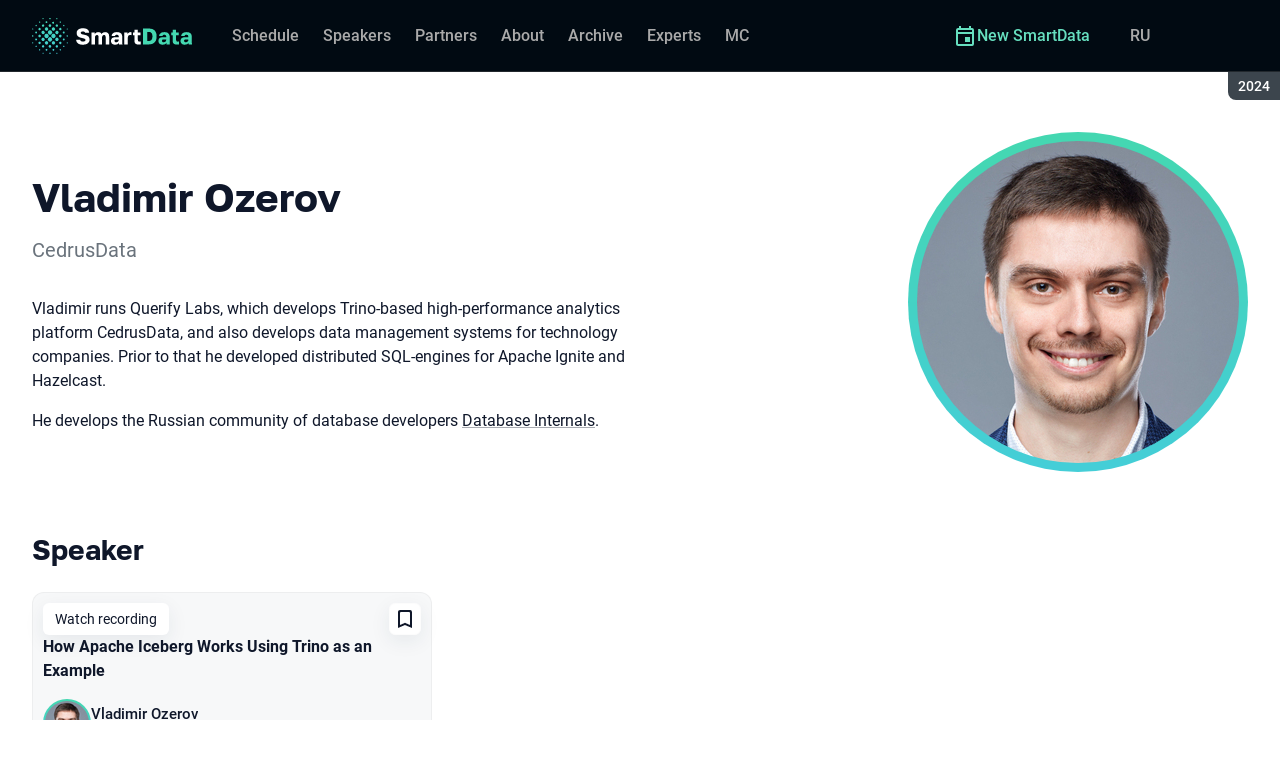

--- FILE ---
content_type: text/html; charset=utf-8
request_url: https://smartdataconf.ru/en/archive/2024/persons/812f2240ddc54ead8d8dce36ee22d74b/
body_size: 21788
content:
<!DOCTYPE html><html data-sentry-element="Html" data-sentry-component="ConferenceSiteDocument" data-sentry-source-file="_document.common.tsx" lang="en"><head data-sentry-element="Head" data-sentry-source-file="_document.common.tsx"><meta charSet="utf-8" data-sentry-element="meta" data-sentry-source-file="Meta.tsx" data-next-head=""/><meta name="viewport" content="width=device-width, initial-scale=1" data-sentry-element="meta" data-sentry-source-file="Meta.tsx" data-next-head=""/><meta http-equiv="x-ua-compatible" content="ie=edge" data-sentry-element="meta" data-sentry-source-file="Meta.tsx" data-next-head=""/><link rel="alternate" hrefLang="en" href="https://smartdataconf.ru/en/archive/2024/persons/812f2240ddc54ead8d8dce36ee22d74b/" data-next-head=""/><link rel="alternate" hrefLang="ru" href="https://smartdataconf.ru/archive/2024/persons/812f2240ddc54ead8d8dce36ee22d74b/" data-next-head=""/><title data-next-head="">Vladimir Ozerov at SmartData 2024</title><meta name="title" content="Vladimir Ozerov at SmartData 2024" data-sentry-element="meta" data-sentry-source-file="Meta.tsx" data-next-head=""/><meta name="description" content="Vladimir runs Querify Labs, which develops Trino-based high-performance analytics platform CedrusData, and also develops data management systems for technology companies. Prior to that he developed distributed SQL-engines for Apache Ignite and Hazelcast.
He develops the Russian community of database developers Database Internals." data-sentry-element="meta" data-sentry-source-file="Meta.tsx" data-next-head=""/><meta property="og:title" content="Vladimir Ozerov at SmartData 2024" data-sentry-element="meta" data-sentry-source-file="Meta.tsx" data-next-head=""/><meta property="og:description" content="Vladimir runs Querify Labs, which develops Trino-based high-performance analytics platform CedrusData, and also develops data management systems for technology companies. Prior to that he developed distributed SQL-engines for Apache Ignite and Hazelcast.
He develops the Russian community of database developers Database Internals." data-sentry-element="meta" data-sentry-source-file="Meta.tsx" data-next-head=""/><meta property="og:site_name" content="SmartData 2024. Conference on Data Engineering" data-sentry-element="meta" data-sentry-source-file="Meta.tsx" data-next-head=""/><meta property="og:url" content="https://smartdataconf.ru/en/archive/2024/persons/812f2240ddc54ead8d8dce36ee22d74b/" data-sentry-element="meta" data-sentry-source-file="Meta.tsx" data-next-head=""/><meta property="og:image" content="https://squidex.jugru.team/api/assets/sites/e76098d7-2bac-4432-8a45-76b6e571e49d/smartdata-og-en.jpg" data-sentry-element="meta" data-sentry-source-file="Meta.tsx" data-next-head=""/><meta property="og:image:type" content="image/jpeg" data-sentry-element="meta" data-sentry-source-file="Meta.tsx" data-next-head=""/><meta property="og:image:width" content="1920" data-sentry-element="meta" data-sentry-source-file="Meta.tsx" data-next-head=""/><meta property="og:image:height" content="862" data-sentry-element="meta" data-sentry-source-file="Meta.tsx" data-next-head=""/><meta property="og:locale" content="en_EN" data-sentry-element="meta" data-sentry-source-file="Meta.tsx" data-next-head=""/><meta property="og:type" content="website" data-sentry-element="meta" data-sentry-source-file="Meta.tsx" data-next-head=""/><meta name="twitter:card" content="summary_large_image" data-sentry-element="meta" data-sentry-source-file="Meta.tsx" data-next-head=""/><meta name="twitter:title" content="Vladimir Ozerov at SmartData 2024" data-sentry-element="meta" data-sentry-source-file="Meta.tsx" data-next-head=""/><meta name="twitter:description" content="Vladimir runs Querify Labs, which develops Trino-based high-performance analytics platform CedrusData, and also develops data management systems for technology companies. Prior to that he developed distributed SQL-engines for Apache Ignite and Hazelcast.
He develops the Russian community of database developers Database Internals." data-sentry-element="meta" data-sentry-source-file="Meta.tsx" data-next-head=""/><meta name="twitter:url" content="https://smartdataconf.ru/en/archive/2024/persons/812f2240ddc54ead8d8dce36ee22d74b/" data-sentry-element="meta" data-sentry-source-file="Meta.tsx" data-next-head=""/><meta name="twitter:image" content="https://squidex.jugru.team/api/assets/sites/e76098d7-2bac-4432-8a45-76b6e571e49d/smartdata-og-en.jpg" data-sentry-element="meta" data-sentry-source-file="Meta.tsx" data-next-head=""/><link rel="apple-touch-icon" sizes="180x180" href="/img/conference/smartdata/favicon/apple-touch-icon.png" data-next-head=""/><link rel="icon" type="image/png" sizes="32x32" href="/img/conference/smartdata/favicon/favicon-32x32.png" data-next-head=""/><link rel="icon" type="image/png" sizes="16x16" href="/img/conference/smartdata/favicon/favicon-16x16.png" data-next-head=""/><link rel="manifest" href="/img/conference/smartdata/favicon/site.webmanifest" data-next-head=""/><link rel="mask-icon" href="/img/conference/smartdata/favicon/safari-pinned-tab.svg" color="#44d8b1" data-next-head=""/><meta name="msapplication-TileColor" content="#44d8b1" data-sentry-element="meta" data-sentry-source-file="Meta.tsx" data-next-head=""/><meta name="theme-color" content="#010a12" data-sentry-element="meta" data-sentry-source-file="Meta.tsx" data-next-head=""/><meta name="static-generated-at" content="2026-01-20T22:23:42.133Z" data-next-head=""/><meta name="data-generated-at" content="2026-01-20T22:21:44.312Z" data-next-head=""/><link rel="preload" href="/fonts/roboto/400.woff2" as="font" type="font/woff2" crossorigin=""/><link rel="preload" href="/fonts/roboto/500.woff2" as="font" type="font/woff2" crossorigin=""/><link rel="preload" href="/fonts/golos/400.woff2" as="font" type="font/woff2" crossorigin=""/><link rel="preload" href="/fonts/golos/700.woff2" as="font" type="font/woff2" crossorigin=""/><meta name="version" content="release/11.1.0.104236" data-sentry-element="meta" data-sentry-source-file="_document.common.tsx"/><script id="google-analytics" data-sentry-element="Script" data-sentry-source-file="AnalyticsScript.tsx" data-nscript="beforeInteractive">(function (w, l) {w[l] = w[l] || [];w[l].push({ 'gtm.start': new Date().getTime(), event: 'gtm.js' });})(window, 'dataLayer');</script><script id="yandex-analytics" data-sentry-element="Script" data-sentry-source-file="AnalyticsScript.tsx" data-nscript="beforeInteractive">(function(m,i,a){m[i]=m[i]||function(){(m[i].a=m[i].a||[]).push(arguments)};m[i].l=1*new Date();})(window, "ym");</script><link rel="preload" href="/_next/static/css/f17ce6e5874c88bf.css" as="style"/><link rel="stylesheet" href="/_next/static/css/f17ce6e5874c88bf.css" data-n-g=""/><link rel="preload" href="/_next/static/css/ef46db3751d8e999.css" as="style"/><link rel="stylesheet" href="/_next/static/css/ef46db3751d8e999.css" data-n-p=""/><link rel="preload" href="/_next/static/css/7af398b3947e0d65.css" as="style"/><link rel="stylesheet" href="/_next/static/css/7af398b3947e0d65.css" data-n-p=""/><link rel="preload" href="/_next/static/css/1fca5b6de9330002.css" as="style"/><link rel="stylesheet" href="/_next/static/css/1fca5b6de9330002.css"/><link rel="preload" href="/_next/static/css/6e3d98332f6d4d6b.css" as="style"/><link rel="stylesheet" href="/_next/static/css/6e3d98332f6d4d6b.css"/><link rel="preload" href="/_next/static/css/286803129469bcbc.css" as="style"/><link rel="stylesheet" href="/_next/static/css/286803129469bcbc.css"/><link rel="preload" href="/_next/static/css/973eaecdfd12ce9a.css" as="style"/><link rel="stylesheet" href="/_next/static/css/973eaecdfd12ce9a.css"/><link rel="preload" href="/_next/static/css/ffed254118ec466c.css" as="style"/><link rel="stylesheet" href="/_next/static/css/ffed254118ec466c.css"/><link rel="preload" href="/_next/static/css/c714de3edd0228a9.css" as="style"/><link rel="stylesheet" href="/_next/static/css/c714de3edd0228a9.css"/><link rel="preload" href="/_next/static/css/5f94c2e254f35ad3.css" as="style"/><link rel="stylesheet" href="/_next/static/css/5f94c2e254f35ad3.css"/><noscript data-n-css=""></noscript><script defer="" nomodule="" src="/_next/static/chunks/polyfills-42372ed130431b0a.js"></script><script defer="" src="/_next/static/chunks/3010.4baf9ad3b0b7708f.js"></script><script defer="" src="/_next/static/chunks/7799-b05d89d08d8ab77e.js"></script><script defer="" src="/_next/static/chunks/8128.d3d79c18f051713c.js"></script><script defer="" src="/_next/static/chunks/7109.d335f826f4d97d5f.js"></script><script defer="" src="/_next/static/chunks/8746.977d3f62c168528d.js"></script><script defer="" src="/_next/static/chunks/6705.759c0b13fc9a4ad3.js"></script><script defer="" src="/_next/static/chunks/7509.a42cfab7cf9d1947.js"></script><script defer="" src="/_next/static/chunks/7709.87ede616e09fd955.js"></script><script defer="" src="/_next/static/chunks/8309.bbbd2e53a90ec901.js"></script><script src="/_next/static/chunks/webpack-e2a08254a82e265e.js" defer=""></script><script src="/_next/static/chunks/framework-c214047c0066d1e8.js" defer=""></script><script src="/_next/static/chunks/main-3574ea5dd34486d4.js" defer=""></script><script src="/_next/static/chunks/pages/_app-18ba7d8a183c84a4.js" defer=""></script><script src="/_next/static/chunks/8230-b311089aec514014.js" defer=""></script><script src="/_next/static/chunks/389-3180c81c65c9a55c.js" defer=""></script><script src="/_next/static/chunks/8276-e37ab3b49db9f2fe.js" defer=""></script><script src="/_next/static/chunks/3368-f8ad213f9712020f.js" defer=""></script><script src="/_next/static/chunks/pages/conference/%5Bstatus%5D/%5Bversion%5D/persons/%5Bid%5D-e11337c84ee0bf91.js" defer=""></script><script src="/_next/static/YpIneVeaj5bkcyFwoNUfz/_buildManifest.js" defer=""></script><script src="/_next/static/YpIneVeaj5bkcyFwoNUfz/_ssgManifest.js" defer=""></script><meta name="sentry-trace" content="7259cc2ec22884b4a9d08a333c3d66af-8f4cd49dea2e06c1-0"/><meta name="baggage" content="sentry-environment=prod,sentry-release=release-11-1-0-99045b2b,sentry-public_key=e09d91e2f5a4446711a0b1cfeea8eae4,sentry-trace_id=7259cc2ec22884b4a9d08a333c3d66af,sentry-sampled=false,sentry-sample_rand=0.7535527148383123,sentry-sample_rate=0.2"/></head><body class="page"><div id="__next"><div class="layout__Y_I1h" data-loading="true" data-sentry-component="Layout" data-sentry-source-file="Layout.tsx"><header class="layout__header__182X3 header___vw_L" data-mode="dark" data-sentry-component="Header" data-sentry-source-file="Header.tsx"><div class="header__container__w2lbV"><a href="#main__anchor" class="header__skipLink__evyM4 skipLink__di3o8 linkButton__upocJ linkButton_primary__5lSu7 linkButton_small__91ksZ" data-sentry-element="LinkButton" data-sentry-component="SkipLink" data-sentry-source-file="SkipLink.tsx">Skip to content</a><nav class="header__navigation__qqRuD headerNavigation__HMLJA" aria-label="Primary" data-sentry-component="HeaderNavigation" data-sentry-source-file="HeaderNavigation.tsx"><button class="headerNavigation__toggle__dQ9Wf menuButton__dbKGc" type="button" aria-controls="headerNavigation__menu" aria-expanded="false" aria-label="Menu" data-sentry-component="MenuButton" data-sentry-source-file="MenuButton.tsx"><svg class="menuButton__icon___ocEf" width="32" height="32" focusable="false" aria-hidden="true" data-sentry-element="svg" data-sentry-source-file="MenuButton.tsx"><use class="menuButton__open__UB07Y" href="/img/sprite.svg#menu" data-sentry-element="use" data-sentry-source-file="MenuButton.tsx"></use><use class="menuButton__close__tXyKD" href="/img/sprite.svg#close" data-sentry-element="use" data-sentry-source-file="MenuButton.tsx"></use></svg></button><a class="headerNavigation__home__DgYZg" data-sentry-element="LinkBase" data-sentry-source-file="HeaderNavigation.tsx" href="/en/archive/2024/"><img class="headerNavigation__logo__Ef4FX logo__nBPJy" src="https://squidex.jugru.team/api/assets/sites/ba10d1af-2e3f-470a-82b7-d09b3caa2c72/sd-invert-.svg?cache=3600" alt="SmartData 2024" width="160" height="36" data-sentry-element="Logo" data-sentry-source-file="Logo.tsx" data-sentry-component="Logo"/></a><span class="headerNavigation__version__Ri3Jp headerVersion__OvF14" data-sentry-component="HeaderVersion" data-sentry-source-file="HeaderVersion.tsx"><span class="headerVersion__label__BlYL_">Season: </span>2024</span><div class="headerNavigation__menu__AOeKj" id="headerNavigation__menu"><div class="headerNavigation__main__R0o3_"><ul class="headerNavigation__list__8_JtD headerMainLinks__hH9Zl" aria-label="Main sections" data-sentry-element="HeaderMainLinks" data-sentry-source-file="HeaderNavigation.tsx"><li class="headerMainLinks__item__TCQlw"><a class="headerMainLinks__link__0hKK7 linkButton__upocJ linkButton_invisible__fF5dX linkButton_small__91ksZ" data-sentry-element="LinkButton" data-sentry-component="NavigationItem" data-sentry-source-file="NavigationItem.tsx" href="/en/archive/2024/schedule/days/"><span>Schedule</span></a></li><li class="headerMainLinks__item__TCQlw"><a class="headerMainLinks__link__0hKK7 linkButton__upocJ linkButton_invisible__fF5dX linkButton_small__91ksZ" data-sentry-element="LinkButton" data-sentry-component="NavigationItem" data-sentry-source-file="NavigationItem.tsx" href="/en/archive/2024/speakers/"><span>Speakers</span></a></li><li class="headerMainLinks__item__TCQlw"><a class="headerMainLinks__link__0hKK7 linkButton__upocJ linkButton_invisible__fF5dX linkButton_small__91ksZ" data-sentry-element="LinkButton" data-sentry-component="NavigationItem" data-sentry-source-file="NavigationItem.tsx" href="/en/archive/2024/partners/"><span>Partners</span></a></li><li class="headerMainLinks__item__TCQlw"><a class="headerMainLinks__link__0hKK7 linkButton__upocJ linkButton_invisible__fF5dX linkButton_small__91ksZ" data-sentry-element="LinkButton" data-sentry-component="NavigationItem" data-sentry-source-file="NavigationItem.tsx" href="/en/archive/2024/organizers/"><span>About</span></a></li><li class="headerMainLinks__item__TCQlw"><a class="headerMainLinks__link__0hKK7 linkButton__upocJ linkButton_invisible__fF5dX linkButton_small__91ksZ" data-sentry-element="LinkButton" data-sentry-component="NavigationItem" data-sentry-source-file="NavigationItem.tsx" href="/en/archive/2024/archive/"><span>Archive</span></a></li><li class="headerMainLinks__item__TCQlw"><a class="headerMainLinks__link__0hKK7 linkButton__upocJ linkButton_invisible__fF5dX linkButton_small__91ksZ" data-sentry-element="LinkButton" data-sentry-component="NavigationItem" data-sentry-source-file="NavigationItem.tsx" href="/en/archive/2024/experts/"><span>Experts</span></a></li><li class="headerMainLinks__item__TCQlw"><a class="headerMainLinks__link__0hKK7 linkButton__upocJ linkButton_invisible__fF5dX linkButton_small__91ksZ" data-sentry-element="LinkButton" data-sentry-component="NavigationItem" data-sentry-source-file="NavigationItem.tsx" href="/en/archive/2024/hosts/"><span>MC</span></a></li></ul><div class="headerNavigation__more__bzVnk headerNavigation__more_hidden__9wtfY headerExpandMenu__Zj4CQ" aria-hidden="true" data-sentry-element="HeaderExpandMenu" data-sentry-source-file="HeaderNavigation.tsx"><button class="headerNavigation__moreToggle__ZDXWm headerExpandMenu__toggle__kq5pU linkButton__upocJ linkButton_invisible__fF5dX linkButton_small__91ksZ" type="button" aria-controls="headerNavigation__more" aria-expanded="false" aria-label="More"><span>More</span><svg width="24" height="24" focusable="false" aria-hidden="true"><use href="/img/sprite.svg#arrow-down"></use></svg></button><ul class="headerExpandMenu__list__gFAlR" id="headerNavigation__more" hidden=""></ul></div></div><ul class="headerNavigation__mobileImportant__CyRal headerImportantLinks___y76s" aria-label="Important sections" data-sentry-component="HeaderImportantLinks" data-sentry-source-file="HeaderImportantLinks.tsx"><li><a class="headerImportantLinks__link__x8zW2 headerImportantLinks__link_highlight__d0FH6 linkButton__upocJ linkButton_invisible__fF5dX linkButton_small__91ksZ" data-sentry-element="LinkButton" data-sentry-component="NavigationItem" data-sentry-source-file="NavigationItem.tsx" href="/en/"><svg width="24" height="24" focusable="false" aria-hidden="true"><use href="/img/sprite.svg#event"></use></svg><span>New SmartData</span></a></li></ul></div><ul class="headerNavigation__desktopImportant__DbN_z headerImportantLinks___y76s" aria-label="Important sections" data-sentry-component="HeaderImportantLinks" data-sentry-source-file="HeaderImportantLinks.tsx"><li><a class="headerImportantLinks__link__x8zW2 headerImportantLinks__link_highlight__d0FH6 linkButton__upocJ linkButton_invisible__fF5dX linkButton_small__91ksZ" data-sentry-element="LinkButton" data-sentry-component="NavigationItem" data-sentry-source-file="NavigationItem.tsx" href="/en/"><svg width="24" height="24" focusable="false" aria-hidden="true"><use href="/img/sprite.svg#event"></use></svg><span>New SmartData</span></a></li></ul><ul class="headerNavigation__hiddenList__WsLXK headerMainLinks__hH9Zl" aria-hidden="true" data-sentry-element="HeaderMainLinks" data-sentry-source-file="HeaderNavigation.tsx"><li class="headerMainLinks__item__TCQlw"><a class="headerMainLinks__link__0hKK7 linkButton__upocJ linkButton_invisible__fF5dX linkButton_small__91ksZ" data-sentry-element="LinkButton" data-sentry-component="NavigationItem" data-sentry-source-file="NavigationItem.tsx" href="/en/archive/2024/schedule/days/"><span>Schedule</span></a></li><li class="headerMainLinks__item__TCQlw"><a class="headerMainLinks__link__0hKK7 linkButton__upocJ linkButton_invisible__fF5dX linkButton_small__91ksZ" data-sentry-element="LinkButton" data-sentry-component="NavigationItem" data-sentry-source-file="NavigationItem.tsx" href="/en/archive/2024/speakers/"><span>Speakers</span></a></li><li class="headerMainLinks__item__TCQlw"><a class="headerMainLinks__link__0hKK7 linkButton__upocJ linkButton_invisible__fF5dX linkButton_small__91ksZ" data-sentry-element="LinkButton" data-sentry-component="NavigationItem" data-sentry-source-file="NavigationItem.tsx" href="/en/archive/2024/partners/"><span>Partners</span></a></li><li class="headerMainLinks__item__TCQlw"><a class="headerMainLinks__link__0hKK7 linkButton__upocJ linkButton_invisible__fF5dX linkButton_small__91ksZ" data-sentry-element="LinkButton" data-sentry-component="NavigationItem" data-sentry-source-file="NavigationItem.tsx" href="/en/archive/2024/organizers/"><span>About</span></a></li><li class="headerMainLinks__item__TCQlw"><a class="headerMainLinks__link__0hKK7 linkButton__upocJ linkButton_invisible__fF5dX linkButton_small__91ksZ" data-sentry-element="LinkButton" data-sentry-component="NavigationItem" data-sentry-source-file="NavigationItem.tsx" href="/en/archive/2024/archive/"><span>Archive</span></a></li><li class="headerMainLinks__item__TCQlw"><a class="headerMainLinks__link__0hKK7 linkButton__upocJ linkButton_invisible__fF5dX linkButton_small__91ksZ" data-sentry-element="LinkButton" data-sentry-component="NavigationItem" data-sentry-source-file="NavigationItem.tsx" href="/en/archive/2024/experts/"><span>Experts</span></a></li><li class="headerMainLinks__item__TCQlw"><a class="headerMainLinks__link__0hKK7 linkButton__upocJ linkButton_invisible__fF5dX linkButton_small__91ksZ" data-sentry-element="LinkButton" data-sentry-component="NavigationItem" data-sentry-source-file="NavigationItem.tsx" href="/en/archive/2024/hosts/"><span>MC</span></a></li></ul></nav><a class="header__localeSwitcher__ZfWaG linkButton__upocJ linkButton_invisible__fF5dX linkButton_small__91ksZ" aria-label="Switch site language to Russian" data-sentry-element="LinkButton" data-sentry-component="LocaleSwitcher" data-sentry-source-file="LocaleSwitcher.tsx" href="/archive/2024/persons/812f2240ddc54ead8d8dce36ee22d74b/">RU</a><div class="header__authorization__JViS3"></div></div></header><main class="layout__main__iqdrT" id="main__anchor" data-sentry-component="Main" data-sentry-source-file="Main.tsx"><div class="personContent__js6yx personContent_archived__64P9o" data-sentry-component="PersonContent" data-sentry-source-file="PersonContent.tsx"><div class="personContent__container__IGWAq"><div class="personContent__info__mqaB_"><div class="personContent__leftColumn__pLwjh"><div class="personContent__avatarWrapper__itxCt"><div class="personContent__avatar__MwIWd avatar__qbHjt avatar_gradient__EGNg6" data-sentry-component="Avatar" data-sentry-source-file="Avatar.tsx"><img class="avatar__image__KVg2R" src="https://squidex.jugru.team/api/assets/srm/7027176b-1ec4-4fa0-895c-42ff0016ced8/cropped-vo-square.jpg?cache=3600&amp;width=322&amp;height=322&amp;mode=CropUpsize" srcSet="https://squidex.jugru.team/api/assets/srm/7027176b-1ec4-4fa0-895c-42ff0016ced8/cropped-vo-square.jpg?cache=3600&amp;width=644&amp;height=644&amp;mode=CropUpsize 2x" alt="Vladimir Ozerov" width="322" height="322" data-sentry-element="Avatar" data-sentry-source-file="PersonContent.tsx"/></div></div></div><div class="personContent__rightColumn__EUrbo"><h1 class="personContent__heading__z7_PP heading__gOGQz heading_1__IyDzj" data-sentry-element="Component" data-sentry-source-file="Heading.tsx" data-sentry-component="Heading">Vladimir Ozerov</h1><p class="personContent__company__8Sj_x personCompany__rQ79l" data-sentry-component="PersonCompany" data-sentry-source-file="PersonCompany.tsx">CedrusData</p><div class="personContent__text__9exho"><p>Vladimir runs Querify Labs, which develops Trino-based high-performance analytics platform CedrusData, and also develops data management systems for technology companies. Prior to that he developed distributed SQL-engines for Apache Ignite and Hazelcast.</p>
<p>He develops the Russian community of database developers <a href="https://t.me/databaseinternalschat">Database Internals</a>.</p></div></div></div><div data-sentry-component="PersonActivities" data-sentry-source-file="PersonActivities.tsx"><div class="personActivities__current__8Asrz" data-sentry-component="PersonActivitiesCurrent" data-sentry-source-file="PersonActivitiesCurrent.tsx"><h2 class="personActivitiesCurrent__hiddenHeading__VzSFW">Talks from 2024 season</h2><ul class="personActivitiesCurrent__list__L5xG3"><li class="personActivitiesCurrent__item__F6pn_"><h3 class="personActivitiesCurrent__subheading__GvcIn heading__gOGQz heading_3__S5RSY" data-sentry-element="Component" data-sentry-component="Heading" data-sentry-source-file="Heading.tsx">Speaker</h3><ul class="personActivitiesList__zaqz2" data-sentry-component="PersonActivitiesList" data-sentry-source-file="PersonActivitiesList.tsx"><li><article class="talkCard__IAiMl" data-has-link="true" data-sentry-component="TalkCardInternal" data-sentry-source-file="TalkCard.tsx"><div class="talkCard__header__4k8Ga"><div class="talkCard__details__4dCSJ"><span class="talkCardLabel__73WBV" data-sentry-component="TalkCardRecord" data-sentry-source-file="TalkCardRecord.tsx">Watch recording</span></div><button class="talkCard__favoritesButton__RoSVZ favoritesButton_icon__EKInD linkButton__upocJ linkButton_secondary__pIVGO linkButton_x-small__YFrwV" type="button" aria-label="Add to favorites" data-sentry-element="LinkButton" data-sentry-source-file="FavoritesButton.tsx"><svg class="favoritesButton__icon__H2Xbc" width="24" height="24" focusable="false" aria-hidden="true" data-sentry-element="svg" data-sentry-source-file="FavoritesButton.tsx"><use class="favoritesButton__inactive__hB7NX" href="/img/sprite.svg#bookmark-stroke" data-sentry-element="use" data-sentry-source-file="FavoritesButton.tsx"></use><use class="favoritesButton__active__qwTPk" href="/img/sprite.svg#bookmark" data-sentry-element="use" data-sentry-source-file="FavoritesButton.tsx"></use></svg></button></div><div class="talkCard__main__FzBQH"><h3 class="talkCard__heading__AYcg8" data-sentry-element="TitleTag" data-sentry-source-file="TalkCard.tsx"><a data-link="true" data-sentry-element="LinkBase" data-sentry-source-file="TalkCard.tsx" href="/en/archive/2024/talks/b1f15049e03048949637c36e4a68c0b7/">How Apache Iceberg Works Using Trino as an Example</a></h3><ul class="talkCard__speakers__4lQ8o talkSpeakers__YFzXZ" data-sentry-component="TalkSpeakers" data-sentry-source-file="TalkSpeakers.tsx"><li><article class="speakerCard___kzZ6" data-vertical-view="true" data-sentry-component="SpeakerCard" data-sentry-source-file="SpeakerCard.tsx"><div class="speakerCard__avatar__4pJqR avatar__qbHjt avatar_gradient__EGNg6" data-sentry-component="Avatar" data-sentry-source-file="Avatar.tsx"><img class="avatar__image__KVg2R" src="https://squidex.jugru.team/api/assets/srm/7027176b-1ec4-4fa0-895c-42ff0016ced8/cropped-vo-square.jpg?cache=3600&amp;width=44&amp;height=44&amp;mode=CropUpsize" srcSet="https://squidex.jugru.team/api/assets/srm/7027176b-1ec4-4fa0-895c-42ff0016ced8/cropped-vo-square.jpg?cache=3600&amp;width=88&amp;height=88&amp;mode=CropUpsize 2x" alt="" width="44" height="44" loading="lazy"/></div><div class="speakerCard__info__XlImm"><h4 class="speakerCard__heading__o6vKn" data-sentry-element="TitleTag" data-sentry-source-file="SpeakerCard.tsx"><a class="speakerCard__link__5SNp9" data-sentry-element="LinkBase" data-sentry-source-file="SpeakerCard.tsx" href="/en/archive/2024/persons/812f2240ddc54ead8d8dce36ee22d74b/">Vladimir Ozerov</a></h4><p class="speakerCard__company__GfpI2 personCompany__rQ79l" data-sentry-component="PersonCompany" data-sentry-source-file="PersonCompany.tsx">CedrusData</p></div></article></li></ul></div><div class="talkCard__footer__TOlqD"><div class="talkCard__info__310V7 talkInfo__gUUyn" data-sentry-component="TalkInfo" data-sentry-source-file="TalkInfo.tsx"><span class="talkInfo__item__iyQLb" data-talk-hall="true" data-sentry-component="TalkHall" data-sentry-source-file="TalkHall.tsx">Room 1</span><span class="talkInfo__item__iyQLb" data-sentry-component="TalkLanguage" data-sentry-source-file="TalkLanguage.tsx"><span class="talkLanguage__label__LibVd">In Russian</span><span aria-hidden="true">RU</span></span><span class="talkInfo__item__iyQLb talkComplexity__rQXQE" data-value="advanced" tabindex="0"><span class="talkComplexity__label__5JmmH">Complexity -</span><img class="talkComplexity__image__8GXeV" src="/img/complexity/advanced.svg" width="24" height="24" alt="For practicing engineers" loading="lazy"/></span></div><ul class="talkCard__topics__XAllF talkTopicsList__nPljB" data-sentry-component="TalkTopicsList" data-sentry-source-file="TalkTopicsList.tsx"><li><a class="talkTopic__HFeyN" data-topic-color="8" href="/en/archive/2024/schedule/topics/#topic-8">Data Tools</a></li></ul></div></article></li></ul></li><li class="personActivitiesCurrent__item__F6pn_"><h3 class="personActivitiesCurrent__subheading__GvcIn heading__gOGQz heading_3__S5RSY" data-sentry-element="Component" data-sentry-component="Heading" data-sentry-source-file="Heading.tsx">Master of Ceremonies</h3><ul class="personActivitiesList__zaqz2" data-sentry-component="PersonActivitiesList" data-sentry-source-file="PersonActivitiesList.tsx"><li><article class="talkCard__IAiMl" data-has-link="true" data-sentry-component="TalkCardInternal" data-sentry-source-file="TalkCard.tsx"><div class="talkCard__header__4k8Ga"><div class="talkCard__details__4dCSJ"><span class="talkCardLabel__73WBV" data-sentry-component="TalkCardRecord" data-sentry-source-file="TalkCardRecord.tsx">Watch recording</span></div><button class="talkCard__favoritesButton__RoSVZ favoritesButton_icon__EKInD linkButton__upocJ linkButton_secondary__pIVGO linkButton_x-small__YFrwV" type="button" aria-label="Add to favorites" data-sentry-element="LinkButton" data-sentry-source-file="FavoritesButton.tsx"><svg class="favoritesButton__icon__H2Xbc" width="24" height="24" focusable="false" aria-hidden="true" data-sentry-element="svg" data-sentry-source-file="FavoritesButton.tsx"><use class="favoritesButton__inactive__hB7NX" href="/img/sprite.svg#bookmark-stroke" data-sentry-element="use" data-sentry-source-file="FavoritesButton.tsx"></use><use class="favoritesButton__active__qwTPk" href="/img/sprite.svg#bookmark" data-sentry-element="use" data-sentry-source-file="FavoritesButton.tsx"></use></svg></button></div><div class="talkCard__main__FzBQH"><h3 class="talkCard__heading__AYcg8" data-sentry-element="TitleTag" data-sentry-source-file="TalkCard.tsx"><a data-link="true" data-sentry-element="LinkBase" data-sentry-source-file="TalkCard.tsx" href="/en/archive/2024/talks/2a40b67f27a84571bea5972aabe6f5f8/">Opening of the Offline Part of SmartData 2024</a></h3><ul class="talkCard__speakers__4lQ8o talkSpeakers__YFzXZ" data-sentry-component="TalkSpeakers" data-sentry-source-file="TalkSpeakers.tsx"><li><article class="speakerCard___kzZ6" data-vertical-view="true" data-sentry-component="SpeakerCard" data-sentry-source-file="SpeakerCard.tsx"><div class="speakerCard__avatar__4pJqR avatar__qbHjt avatar_gradient__EGNg6" data-sentry-component="Avatar" data-sentry-source-file="Avatar.tsx"><img class="avatar__image__KVg2R" src="https://squidex.jugru.team/api/assets/srm/7027176b-1ec4-4fa0-895c-42ff0016ced8/cropped-vo-square.jpg?cache=3600&amp;width=30&amp;height=30&amp;mode=CropUpsize" srcSet="https://squidex.jugru.team/api/assets/srm/7027176b-1ec4-4fa0-895c-42ff0016ced8/cropped-vo-square.jpg?cache=3600&amp;width=60&amp;height=60&amp;mode=CropUpsize 2x" alt="" width="30" height="30" loading="lazy"/></div><div class="speakerCard__info__XlImm"><h4 class="speakerCard__heading__o6vKn" data-sentry-element="TitleTag" data-sentry-source-file="SpeakerCard.tsx"><a class="speakerCard__link__5SNp9" data-sentry-element="LinkBase" data-sentry-source-file="SpeakerCard.tsx" href="/en/archive/2024/persons/812f2240ddc54ead8d8dce36ee22d74b/">Vladimir Ozerov</a></h4><p class="speakerCard__company__GfpI2 personCompany__rQ79l" data-sentry-component="PersonCompany" data-sentry-source-file="PersonCompany.tsx">CedrusData</p></div></article></li><li><article class="speakerCard___kzZ6" data-vertical-view="true" data-sentry-component="SpeakerCard" data-sentry-source-file="SpeakerCard.tsx"><div class="speakerCard__avatar__4pJqR avatar__qbHjt avatar_gradient__EGNg6" data-sentry-component="Avatar" data-sentry-source-file="Avatar.tsx"><img class="avatar__image__KVg2R" src="https://squidex.jugru.team/api/assets/srm/f0f80e5b-7d29-4492-acb4-bbe4fb16b380/20221029-oleg-kochergin-12.jpg?cache=3600&amp;width=30&amp;height=30&amp;mode=CropUpsize" srcSet="https://squidex.jugru.team/api/assets/srm/f0f80e5b-7d29-4492-acb4-bbe4fb16b380/20221029-oleg-kochergin-12.jpg?cache=3600&amp;width=60&amp;height=60&amp;mode=CropUpsize 2x" alt="" width="30" height="30" loading="lazy"/></div><div class="speakerCard__info__XlImm"><h4 class="speakerCard__heading__o6vKn" data-sentry-element="TitleTag" data-sentry-source-file="SpeakerCard.tsx"><a class="speakerCard__link__5SNp9" data-sentry-element="LinkBase" data-sentry-source-file="SpeakerCard.tsx" href="/en/archive/2024/persons/7eca16e4f52e4214ac6c81669ba7b0ef/">Oleg Kochergin</a></h4><p class="speakerCard__company__GfpI2 personCompany__rQ79l" data-sentry-component="PersonCompany" data-sentry-source-file="PersonCompany.tsx">Positive Technologies</p></div></article></li></ul></div><div class="talkCard__footer__TOlqD"><div class="talkCard__info__310V7 talkInfo__gUUyn" data-sentry-component="TalkInfo" data-sentry-source-file="TalkInfo.tsx"><span class="talkInfo__item__iyQLb" data-talk-hall="true" data-sentry-component="TalkHall" data-sentry-source-file="TalkHall.tsx">Room 1</span><span class="talkInfo__item__iyQLb" data-sentry-component="TalkLanguage" data-sentry-source-file="TalkLanguage.tsx"><span class="talkLanguage__label__LibVd">In Russian</span><span aria-hidden="true">RU</span></span></div></div></article></li><li><article class="talkCard__IAiMl" data-has-link="true" data-sentry-component="TalkCardInternal" data-sentry-source-file="TalkCard.tsx"><div class="talkCard__header__4k8Ga"><div class="talkCard__details__4dCSJ"><span class="talkCardLabel__73WBV" data-sentry-component="TalkCardRecord" data-sentry-source-file="TalkCardRecord.tsx">Watch recording</span></div><button class="talkCard__favoritesButton__RoSVZ favoritesButton_icon__EKInD linkButton__upocJ linkButton_secondary__pIVGO linkButton_x-small__YFrwV" type="button" aria-label="Add to favorites" data-sentry-element="LinkButton" data-sentry-source-file="FavoritesButton.tsx"><svg class="favoritesButton__icon__H2Xbc" width="24" height="24" focusable="false" aria-hidden="true" data-sentry-element="svg" data-sentry-source-file="FavoritesButton.tsx"><use class="favoritesButton__inactive__hB7NX" href="/img/sprite.svg#bookmark-stroke" data-sentry-element="use" data-sentry-source-file="FavoritesButton.tsx"></use><use class="favoritesButton__active__qwTPk" href="/img/sprite.svg#bookmark" data-sentry-element="use" data-sentry-source-file="FavoritesButton.tsx"></use></svg></button></div><div class="talkCard__main__FzBQH"><h3 class="talkCard__heading__AYcg8" data-sentry-element="TitleTag" data-sentry-source-file="TalkCard.tsx"><a data-link="true" data-sentry-element="LinkBase" data-sentry-source-file="TalkCard.tsx" href="/en/archive/2024/talks/5dca1b8b985b4d5dad7ea148190baca8/">SmartData 2024 Closing Session</a></h3><ul class="talkCard__speakers__4lQ8o talkSpeakers__YFzXZ" data-sentry-component="TalkSpeakers" data-sentry-source-file="TalkSpeakers.tsx"><li><article class="speakerCard___kzZ6" data-vertical-view="true" data-sentry-component="SpeakerCard" data-sentry-source-file="SpeakerCard.tsx"><div class="speakerCard__avatar__4pJqR avatar__qbHjt avatar_gradient__EGNg6" data-sentry-component="Avatar" data-sentry-source-file="Avatar.tsx"><img class="avatar__image__KVg2R" src="https://squidex.jugru.team/api/assets/srm/7027176b-1ec4-4fa0-895c-42ff0016ced8/cropped-vo-square.jpg?cache=3600&amp;width=30&amp;height=30&amp;mode=CropUpsize" srcSet="https://squidex.jugru.team/api/assets/srm/7027176b-1ec4-4fa0-895c-42ff0016ced8/cropped-vo-square.jpg?cache=3600&amp;width=60&amp;height=60&amp;mode=CropUpsize 2x" alt="" width="30" height="30" loading="lazy"/></div><div class="speakerCard__info__XlImm"><h4 class="speakerCard__heading__o6vKn" data-sentry-element="TitleTag" data-sentry-source-file="SpeakerCard.tsx"><a class="speakerCard__link__5SNp9" data-sentry-element="LinkBase" data-sentry-source-file="SpeakerCard.tsx" href="/en/archive/2024/persons/812f2240ddc54ead8d8dce36ee22d74b/">Vladimir Ozerov</a></h4><p class="speakerCard__company__GfpI2 personCompany__rQ79l" data-sentry-component="PersonCompany" data-sentry-source-file="PersonCompany.tsx">CedrusData</p></div></article></li><li><article class="speakerCard___kzZ6" data-vertical-view="true" data-sentry-component="SpeakerCard" data-sentry-source-file="SpeakerCard.tsx"><div class="speakerCard__avatar__4pJqR avatar__qbHjt avatar_gradient__EGNg6" data-sentry-component="Avatar" data-sentry-source-file="Avatar.tsx"><img class="avatar__image__KVg2R" src="https://squidex.jugru.team/api/assets/srm/f0f80e5b-7d29-4492-acb4-bbe4fb16b380/20221029-oleg-kochergin-12.jpg?cache=3600&amp;width=30&amp;height=30&amp;mode=CropUpsize" srcSet="https://squidex.jugru.team/api/assets/srm/f0f80e5b-7d29-4492-acb4-bbe4fb16b380/20221029-oleg-kochergin-12.jpg?cache=3600&amp;width=60&amp;height=60&amp;mode=CropUpsize 2x" alt="" width="30" height="30" loading="lazy"/></div><div class="speakerCard__info__XlImm"><h4 class="speakerCard__heading__o6vKn" data-sentry-element="TitleTag" data-sentry-source-file="SpeakerCard.tsx"><a class="speakerCard__link__5SNp9" data-sentry-element="LinkBase" data-sentry-source-file="SpeakerCard.tsx" href="/en/archive/2024/persons/7eca16e4f52e4214ac6c81669ba7b0ef/">Oleg Kochergin</a></h4><p class="speakerCard__company__GfpI2 personCompany__rQ79l" data-sentry-component="PersonCompany" data-sentry-source-file="PersonCompany.tsx">Positive Technologies</p></div></article></li></ul></div><div class="talkCard__footer__TOlqD"><div class="talkCard__info__310V7 talkInfo__gUUyn" data-sentry-component="TalkInfo" data-sentry-source-file="TalkInfo.tsx"><span class="talkInfo__item__iyQLb" data-talk-hall="true" data-sentry-component="TalkHall" data-sentry-source-file="TalkHall.tsx">Room 1</span><span class="talkInfo__item__iyQLb" data-sentry-component="TalkLanguage" data-sentry-source-file="TalkLanguage.tsx"><span class="talkLanguage__label__LibVd">In Russian</span><span aria-hidden="true">RU</span></span></div></div></article></li></ul></li></ul></div><div data-sentry-component="PersonActivitiesOther" data-sentry-source-file="PersonActivitiesOther.tsx"><div class="personActivitiesOther__header__QSuqS"><h2 class="personActivitiesOther__heading__FZ5i4 heading__gOGQz heading_2__e_kJa" data-sentry-element="Component" data-sentry-source-file="Heading.tsx" data-sentry-component="Heading">Other talks</h2><ol class="personActivitiesFilter__7NvLw" data-sentry-component="PersonActivitiesFilter" data-sentry-source-file="PersonActivitiesFilter.tsx"><li class="personActivitiesFilter__item__Pp40N" data-active="true"><button class="personActivitiesFilter__button__ogTZJ" type="button">All</button></li><li class="personActivitiesFilter__item__Pp40N"><button class="personActivitiesFilter__button__ogTZJ" type="button">2025</button></li><li class="personActivitiesFilter__item__Pp40N"><button class="personActivitiesFilter__button__ogTZJ" type="button">2023</button></li><li class="personActivitiesFilter__item__Pp40N"><button class="personActivitiesFilter__button__ogTZJ" type="button">2022</button></li></ol></div><ul class="personActivitiesList__zaqz2" data-sentry-component="PersonActivitiesList" data-sentry-source-file="PersonActivitiesList.tsx"><li><article class="talkCard__IAiMl" data-has-link="true" data-sentry-component="TalkCardInternal" data-sentry-source-file="TalkCard.tsx"><div class="talkCard__header__4k8Ga"><div class="talkCard__details__4dCSJ"><span class="talkCardLabel__73WBV" data-sentry-component="TalkCardRecord" data-sentry-source-file="TalkCardRecord.tsx">Watch recording</span></div><button class="talkCard__favoritesButton__RoSVZ favoritesButton_icon__EKInD linkButton__upocJ linkButton_secondary__pIVGO linkButton_x-small__YFrwV" type="button" aria-label="Add to favorites" data-sentry-element="LinkButton" data-sentry-source-file="FavoritesButton.tsx"><svg class="favoritesButton__icon__H2Xbc" width="24" height="24" focusable="false" aria-hidden="true" data-sentry-element="svg" data-sentry-source-file="FavoritesButton.tsx"><use class="favoritesButton__inactive__hB7NX" href="/img/sprite.svg#bookmark-stroke" data-sentry-element="use" data-sentry-source-file="FavoritesButton.tsx"></use><use class="favoritesButton__active__qwTPk" href="/img/sprite.svg#bookmark" data-sentry-element="use" data-sentry-source-file="FavoritesButton.tsx"></use></svg></button></div><div class="talkCard__main__FzBQH"><h3 class="talkCard__heading__AYcg8" data-sentry-element="TitleTag" data-sentry-source-file="TalkCard.tsx"><a data-link="true" data-sentry-element="LinkBase" data-sentry-source-file="TalkCard.tsx" href="/en/talks/74e4441981c741cd992604f867025bbc/">Apache Iceberg Development Prospects</a></h3><ul class="talkCard__speakers__4lQ8o talkSpeakers__YFzXZ" data-sentry-component="TalkSpeakers" data-sentry-source-file="TalkSpeakers.tsx"><li><article class="speakerCard___kzZ6" data-vertical-view="true" data-sentry-component="SpeakerCard" data-sentry-source-file="SpeakerCard.tsx"><div class="speakerCard__avatar__4pJqR avatar__qbHjt avatar_gradient__EGNg6" data-sentry-component="Avatar" data-sentry-source-file="Avatar.tsx"><img class="avatar__image__KVg2R" src="https://squidex.jugru.team/api/assets/srm/7027176b-1ec4-4fa0-895c-42ff0016ced8/cropped-vo-square.jpg?cache=3600&amp;width=44&amp;height=44&amp;mode=CropUpsize" srcSet="https://squidex.jugru.team/api/assets/srm/7027176b-1ec4-4fa0-895c-42ff0016ced8/cropped-vo-square.jpg?cache=3600&amp;width=88&amp;height=88&amp;mode=CropUpsize 2x" alt="" width="44" height="44" loading="lazy"/></div><div class="speakerCard__info__XlImm"><h4 class="speakerCard__heading__o6vKn" data-sentry-element="TitleTag" data-sentry-source-file="SpeakerCard.tsx"><a class="speakerCard__link__5SNp9" data-sentry-element="LinkBase" data-sentry-source-file="SpeakerCard.tsx" href="/en/persons/26ca125877104531a987a38468b77a07/">Vladimir Ozerov</a></h4><p class="speakerCard__company__GfpI2 personCompany__rQ79l" data-sentry-component="PersonCompany" data-sentry-source-file="PersonCompany.tsx">CedrusData</p></div></article></li></ul></div><div class="talkCard__footer__TOlqD"><div class="talkCard__info__310V7 talkInfo__gUUyn" data-sentry-component="TalkInfo" data-sentry-source-file="TalkInfo.tsx"><span class="talkInfo__item__iyQLb" data-talk-hall="true" data-sentry-component="TalkHall" data-sentry-source-file="TalkHall.tsx">Hall 2</span><span class="talkInfo__item__iyQLb" data-sentry-component="TalkLanguage" data-sentry-source-file="TalkLanguage.tsx"><span class="talkLanguage__label__LibVd">In Russian</span><span aria-hidden="true">RU</span></span><span class="talkInfo__item__iyQLb talkComplexity__rQXQE" data-value="advanced" tabindex="0"><span class="talkComplexity__label__5JmmH">Complexity -</span><img class="talkComplexity__image__8GXeV" src="/img/complexity/advanced.svg" width="24" height="24" alt="For practicing engineers" loading="lazy"/></span></div><ul class="talkCard__topics__XAllF talkTopicsList__nPljB" data-sentry-component="TalkTopicsList" data-sentry-source-file="TalkTopicsList.tsx"><li><a class="talkTopic__HFeyN" data-topic-color="2" href="/en/schedule/topics/#topic-2">Data Tools</a></li></ul></div></article></li><li><article class="talkCard__IAiMl" data-has-link="true" data-sentry-component="TalkCardInternal" data-sentry-source-file="TalkCard.tsx"><div class="talkCard__header__4k8Ga"><div class="talkCard__details__4dCSJ"><span class="talkCardLabel__73WBV" data-sentry-component="TalkCardRecord" data-sentry-source-file="TalkCardRecord.tsx">Watch recording</span></div><button class="talkCard__favoritesButton__RoSVZ favoritesButton_icon__EKInD linkButton__upocJ linkButton_secondary__pIVGO linkButton_x-small__YFrwV" type="button" aria-label="Add to favorites" data-sentry-element="LinkButton" data-sentry-source-file="FavoritesButton.tsx"><svg class="favoritesButton__icon__H2Xbc" width="24" height="24" focusable="false" aria-hidden="true" data-sentry-element="svg" data-sentry-source-file="FavoritesButton.tsx"><use class="favoritesButton__inactive__hB7NX" href="/img/sprite.svg#bookmark-stroke" data-sentry-element="use" data-sentry-source-file="FavoritesButton.tsx"></use><use class="favoritesButton__active__qwTPk" href="/img/sprite.svg#bookmark" data-sentry-element="use" data-sentry-source-file="FavoritesButton.tsx"></use></svg></button></div><div class="talkCard__main__FzBQH"><h3 class="talkCard__heading__AYcg8" data-sentry-element="TitleTag" data-sentry-source-file="TalkCard.tsx"><a data-link="true" data-sentry-element="LinkBase" data-sentry-source-file="TalkCard.tsx" href="/en/archive/2023/talks/ecfccddf389f438fa27fd456bb913f94/">Fast data processing in Data Lake with Trino</a></h3><ul class="talkCard__speakers__4lQ8o talkSpeakers__YFzXZ" data-sentry-component="TalkSpeakers" data-sentry-source-file="TalkSpeakers.tsx"><li><article class="speakerCard___kzZ6" data-vertical-view="true" data-sentry-component="SpeakerCard" data-sentry-source-file="SpeakerCard.tsx"><div class="speakerCard__avatar__4pJqR avatar__qbHjt avatar_gradient__EGNg6" data-sentry-component="Avatar" data-sentry-source-file="Avatar.tsx"><img class="avatar__image__KVg2R" src="https://squidex.jugru.team/api/assets/srm/7027176b-1ec4-4fa0-895c-42ff0016ced8/cropped-vo-square.jpg?cache=3600&amp;width=44&amp;height=44&amp;mode=CropUpsize" srcSet="https://squidex.jugru.team/api/assets/srm/7027176b-1ec4-4fa0-895c-42ff0016ced8/cropped-vo-square.jpg?cache=3600&amp;width=88&amp;height=88&amp;mode=CropUpsize 2x" alt="" width="44" height="44" loading="lazy"/></div><div class="speakerCard__info__XlImm"><h4 class="speakerCard__heading__o6vKn" data-sentry-element="TitleTag" data-sentry-source-file="SpeakerCard.tsx"><a class="speakerCard__link__5SNp9" data-sentry-element="LinkBase" data-sentry-source-file="SpeakerCard.tsx" href="/en/archive/2023/persons/9a977ba8a09343b09cd70d1dd832d4c3/">Vladimir Ozerov</a></h4><p class="speakerCard__company__GfpI2 personCompany__rQ79l" data-sentry-component="PersonCompany" data-sentry-source-file="PersonCompany.tsx">Querify Labs</p></div></article></li></ul></div><div class="talkCard__footer__TOlqD"><div class="talkCard__info__310V7 talkInfo__gUUyn" data-sentry-component="TalkInfo" data-sentry-source-file="TalkInfo.tsx"><span class="talkInfo__item__iyQLb" data-talk-hall="true" data-sentry-component="TalkHall" data-sentry-source-file="TalkHall.tsx">Room 1</span><span class="talkInfo__item__iyQLb" data-sentry-component="TalkLanguage" data-sentry-source-file="TalkLanguage.tsx"><span class="talkLanguage__label__LibVd">In Russian</span><span aria-hidden="true">RU</span></span><span class="talkInfo__item__iyQLb talkComplexity__rQXQE" data-value="advanced" tabindex="0"><span class="talkComplexity__label__5JmmH">Complexity -</span><img class="talkComplexity__image__8GXeV" src="/img/complexity/advanced.svg" width="24" height="24" alt="For practicing engineers" loading="lazy"/></span></div><ul class="talkCard__topics__XAllF talkTopicsList__nPljB" data-sentry-component="TalkTopicsList" data-sentry-source-file="TalkTopicsList.tsx"><li><a class="talkTopic__HFeyN" data-topic-color="1" href="/en/archive/2023/schedule/topics/#topic-1">Database Internals</a></li></ul></div></article></li><li><article class="talkCard__IAiMl" data-has-link="true" data-sentry-component="TalkCardInternal" data-sentry-source-file="TalkCard.tsx"><div class="talkCard__header__4k8Ga"><div class="talkCard__details__4dCSJ"><span class="talkCardLabel__73WBV" data-sentry-component="TalkCardRecord" data-sentry-source-file="TalkCardRecord.tsx">Watch recording</span></div><button class="talkCard__favoritesButton__RoSVZ favoritesButton_icon__EKInD linkButton__upocJ linkButton_secondary__pIVGO linkButton_x-small__YFrwV" type="button" aria-label="Add to favorites" data-sentry-element="LinkButton" data-sentry-source-file="FavoritesButton.tsx"><svg class="favoritesButton__icon__H2Xbc" width="24" height="24" focusable="false" aria-hidden="true" data-sentry-element="svg" data-sentry-source-file="FavoritesButton.tsx"><use class="favoritesButton__inactive__hB7NX" href="/img/sprite.svg#bookmark-stroke" data-sentry-element="use" data-sentry-source-file="FavoritesButton.tsx"></use><use class="favoritesButton__active__qwTPk" href="/img/sprite.svg#bookmark" data-sentry-element="use" data-sentry-source-file="FavoritesButton.tsx"></use></svg></button></div><div class="talkCard__main__FzBQH"><h3 class="talkCard__heading__AYcg8" data-sentry-element="TitleTag" data-sentry-source-file="TalkCard.tsx"><a data-link="true" data-sentry-element="LinkBase" data-sentry-source-file="TalkCard.tsx" href="/en/archive/2022/talks/1fc81e775df2473f9865202aca7a4642/">How SQL queries are executed in Presto/Trino</a></h3><ul class="talkCard__speakers__4lQ8o talkSpeakers__YFzXZ" data-sentry-component="TalkSpeakers" data-sentry-source-file="TalkSpeakers.tsx"><li><article class="speakerCard___kzZ6" data-vertical-view="true" data-sentry-component="SpeakerCard" data-sentry-source-file="SpeakerCard.tsx"><div class="speakerCard__avatar__4pJqR avatar__qbHjt avatar_gradient__EGNg6" data-sentry-component="Avatar" data-sentry-source-file="Avatar.tsx"><img class="avatar__image__KVg2R" src="https://squidex.jugru.team/api/assets/srm/7027176b-1ec4-4fa0-895c-42ff0016ced8/cropped-vo-square.jpg?cache=3600&amp;width=44&amp;height=44&amp;mode=CropUpsize" srcSet="https://squidex.jugru.team/api/assets/srm/7027176b-1ec4-4fa0-895c-42ff0016ced8/cropped-vo-square.jpg?cache=3600&amp;width=88&amp;height=88&amp;mode=CropUpsize 2x" alt="" width="44" height="44" loading="lazy"/></div><div class="speakerCard__info__XlImm"><h4 class="speakerCard__heading__o6vKn" data-sentry-element="TitleTag" data-sentry-source-file="SpeakerCard.tsx"><a class="speakerCard__link__5SNp9" data-sentry-element="LinkBase" data-sentry-source-file="SpeakerCard.tsx" href="/en/archive/2022/persons/9a977ba8a09343b09cd70d1dd832d4c3/">Vladimir Ozerov</a></h4><p class="speakerCard__company__GfpI2 personCompany__rQ79l" data-sentry-component="PersonCompany" data-sentry-source-file="PersonCompany.tsx">Querify Labs</p></div></article></li></ul></div><div class="talkCard__footer__TOlqD"><div class="talkCard__info__310V7 talkInfo__gUUyn" data-sentry-component="TalkInfo" data-sentry-source-file="TalkInfo.tsx"><span class="talkInfo__item__iyQLb" data-sentry-component="TalkLanguage" data-sentry-source-file="TalkLanguage.tsx"><span class="talkLanguage__label__LibVd">In Russian</span><span aria-hidden="true">RU</span></span><span class="talkInfo__item__iyQLb talkComplexity__rQXQE" data-value="advanced" tabindex="0"><span class="talkComplexity__label__5JmmH">Complexity -</span><img class="talkComplexity__image__8GXeV" src="/img/complexity/advanced.svg" width="24" height="24" alt="For practicing engineers" loading="lazy"/></span></div><ul class="talkCard__topics__XAllF talkTopicsList__nPljB" data-sentry-component="TalkTopicsList" data-sentry-source-file="TalkTopicsList.tsx"><li><a class="talkTopic__HFeyN" data-topic-color="3" href="/en/archive/2022/schedule/topics/#topic-3">DBMS and Big Data Storage</a></li></ul></div></article></li></ul></div></div></div></div></main><footer class="footer__onhef" data-sentry-component="Footer" data-sentry-source-file="Footer.tsx"><div class="footer__container__wZjkN"><a class="footer__home__z8V4g" data-sentry-element="LinkBase" data-sentry-source-file="Footer.tsx" href="/en/archive/2024/"><img class="footer__logo__aIB9G logo__nBPJy" src="https://squidex.jugru.team/api/assets/sites/8e358c98-8f96-46c0-91ce-f78f1696d2c5/footer.svg?cache=3600" alt="SmartData 2024" width="128" height="48" loading="lazy" data-sentry-element="Logo" data-sentry-source-file="Logo.tsx" data-sentry-component="Logo"/></a><div class="footer__body__mLzTs"><div class="footer__left__BxUmm"><p class="footer__description__suC1z">Conference on Data Engineering</p><details class="footer__conferences__TliI2 footerDetails__ZBnvM" data-sentry-component="FooterDetails" data-sentry-source-file="FooterDetails.tsx"><summary class="footerDetails__summary__h_Ohh"><span>Our conferences</span><svg class="footerDetails__icon__NY9I5" width="24" height="24" focusable="false" aria-hidden="true" data-sentry-element="svg" data-sentry-source-file="FooterDetails.tsx"><use href="/img/sprite.svg#arrow-down" data-sentry-element="use" data-sentry-source-file="FooterDetails.tsx"></use></svg></summary><div class="footerDetails__content___Iwr_"><ul class="footerConferences___4Mkk" data-sentry-component="FooterConferences" data-sentry-source-file="FooterConferences.tsx"><li><a class="footerConferences__link__VBN8_" href="https://jugru.org/en/#schedule" target="_blank">Calendar of all conferences</a></li><li><a class="footerConferences__link__VBN8_" style="--conference-color:#8EB63A" href="https://biasconf.ru/" target="_blank">BiasConf</a></li><li><a class="footerConferences__link__VBN8_" style="--conference-color:#5eb12b" href="https://cppconf.ru/en/" target="_blank">C++ Russia</a></li><li><a class="footerConferences__link__VBN8_" style="--conference-color:#00e2fd" href="https://cargo-cult.club/" target="_blank">CargoCult</a></li><li><a class="footerConferences__link__VBN8_" style="--conference-color:#9732d2" href="https://devoops.ru/en/" target="_blank">DevOops</a></li><li><a class="footerConferences__link__VBN8_" style="--conference-color:#0e72db" href="https://dotnext.ru/en/" target="_blank">DotNext</a></li><li><a class="footerConferences__link__VBN8_" style="--conference-color:#01e6d8" href="https://flowconf.ru/en/" target="_blank">Flow</a></li><li><a class="footerConferences__link__VBN8_" style="--conference-color:#05d37c" href="https://gofunc.ru/" target="_blank">GoFunc</a></li><li><a class="footerConferences__link__VBN8_" style="--conference-color:#ff9e1f" href="https://heisenbug.ru/en/" target="_blank">Heisenbug</a></li><li><a class="footerConferences__link__VBN8_" style="--conference-color:#f644d1" href="https://holyjs.ru/en/" target="_blank">HolyJS</a></li><li><a class="footerConferences__link__VBN8_" style="--conference-color:#009cb4" href="https://hydraconf.com/" target="_blank">Hydra</a></li><li><a class="footerConferences__link__VBN8_" style="--conference-color:#42ffbb" href="https://imlconf.com/" target="_blank">IML</a></li><li><a class="footerConferences__link__VBN8_" style="--conference-color:#ff7a01" href="https://inbetween.ru/" target="_blank">InBetween</a></li><li><a class="footerConferences__link__VBN8_" style="--conference-color:#0c6bd9" href="https://jpoint.ru/en/" target="_blank">JPoint</a></li><li><a class="footerConferences__link__VBN8_" style="--conference-color:#f3353f" href="https://jokerconf.com/en/" target="_blank">Joker</a></li><li><a class="footerConferences__link__VBN8_" style="--conference-color:#aee00b" href="https://mobiusconf.com/en/" target="_blank">Mobius</a></li><li><a class="footerConferences__link__VBN8_" style="--conference-color:#6638ff" href="https://piterpy.com/en/" target="_blank">PiterPy</a></li><li><a class="footerConferences__link__VBN8_" style="--conference-color:#fecf16" href="https://safecodeconf.ru/" target="_blank">SafeCode</a></li><li><a class="footerConferences__link__VBN8_" style="--conference-color:#44d8b1" href="https://smartdataconf.ru/en/" target="_blank">SmartData</a></li><li><a class="footerConferences__link__VBN8_" style="--conference-color:#ff5e29" href="https://techtrain.ru/" target="_blank">TechTrain</a></li><li><a class="footerConferences__link__VBN8_" style="--conference-color:#20bdff" href="https://vtconf.com/en/" target="_blank">VideoTech</a></li><li><a class="footerConferences__link__VBN8_" style="--conference-color:#4c5aff" href="https://sysconf.pro/" target="_blank">sysconf</a></li></ul></div></details><details class="footerDetails__ZBnvM" data-sentry-component="FooterDetails" data-sentry-source-file="FooterDetails.tsx"><summary class="footerDetails__summary__h_Ohh"><span>Menu</span><svg class="footerDetails__icon__NY9I5" width="24" height="24" focusable="false" aria-hidden="true" data-sentry-element="svg" data-sentry-source-file="FooterDetails.tsx"><use href="/img/sprite.svg#arrow-down" data-sentry-element="use" data-sentry-source-file="FooterDetails.tsx"></use></svg></summary><div class="footerDetails__content___Iwr_"><ul class="footerNavigation__FXKRo" data-sentry-component="FooterNavigation" data-sentry-source-file="FooterNavigation.tsx"><li><a class="footerNavigation__link__eoDvX" href="/en/"><span>New {name}</span></a></li><li><a class="footerNavigation__link__eoDvX" href="/en/archive/2024/schedule/days/"><span>Schedule</span></a></li><li><a class="footerNavigation__link__eoDvX" href="/en/archive/2024/speakers/"><span>Speakers</span></a></li><li><a class="footerNavigation__link__eoDvX" href="/en/archive/2024/partners/"><span>Partners</span></a></li><li><a class="footerNavigation__link__eoDvX" href="/en/archive/2024/organizers/"><span>About</span></a></li><li><a class="footerNavigation__link__eoDvX" href="/en/archive/2024/archive/"><span>Archive</span></a></li><li><a class="footerNavigation__link__eoDvX" href="/en/archive/2024/experts/"><span>Experts</span></a></li><li><a class="footerNavigation__link__eoDvX" href="/en/archive/2024/hosts/"><span>MC</span></a></li><li><a class="footerNavigation__link__eoDvX" target="_blank" href="https://jugru.org/en/legal/"><span>Legal documents</span></a></li></ul></div></details></div><address class="footer__right__vKV67"><p class="footer__company__L8U_c">JUG Ru Group</p><div class="footer__support__Z7lul" data-sentry-component="SupportBlock" data-sentry-source-file="SupportBlock.tsx"><p class="supportBlock__title__SKoLF">Need help?</p><ul class="supportBlock__list__LORDZ"><li class="supportBlock__item__d2Gke"><svg class="supportBlock__icon__MybLI" width="24" height="24" focusable="false" aria-hidden="true"><use href="/img/sprite.svg#phone"></use></svg><a href="tel:+78123132723"><span class="supportBlock__label__9bEM2">Phone: </span>+7 (812) 313-27-23</a></li><li class="supportBlock__item__d2Gke"><svg class="supportBlock__icon__MybLI" width="24" height="24" focusable="false" aria-hidden="true"><use href="/img/sprite.svg#mail"></use></svg><a href="mailto:support@smartdataconf.ru"><span class="supportBlock__label__9bEM2">Email: </span>support@smartdataconf.ru</a></li><li class="supportBlock__item__d2Gke"><svg class="supportBlock__icon__MybLI" width="24" height="24" focusable="false" aria-hidden="true" data-sentry-element="svg" data-sentry-source-file="SupportBlock.tsx"><use href="/img/sprite.svg#telegram" data-sentry-element="use" data-sentry-source-file="SupportBlock.tsx"></use></svg><a target="_blank" data-sentry-element="LinkBase" data-sentry-source-file="SupportBlock.tsx" href="https://t.me/JUGConfSupport_bot"><span class="supportBlock__label__9bEM2">Telegram: </span>@JUGConfSupport_bot</a></li></ul></div><p class="footer__title__mrNEj" id="social-label">Social links</p><ul class="footer__social__MEwa_ socialMenu__oHKfi" aria-labelledby="social-label" data-sentry-component="SocialMenu" data-sentry-source-file="SocialMenu.tsx"><li><a class="linkButton__upocJ linkButton_outlined__JxTfM linkButton_small__91ksZ" target="_blank" href="https://www.youtube.com/channel/UCfCOJWNC_ipu34-LVvPUeCg"><span class="socialMenu__label__k3G_5">Youtube</span><svg width="24" height="24" focusable="false" aria-hidden="true"><use href="/img/sprite.svg#youtube"></use></svg></a></li><li><a class="linkButton__upocJ linkButton_outlined__JxTfM linkButton_small__91ksZ" target="_blank" href="https://twitter.com/smartdatacon"><span class="socialMenu__label__k3G_5">X</span><svg width="24" height="24" focusable="false" aria-hidden="true"><use href="/img/sprite.svg#twitter"></use></svg></a></li><li><a class="linkButton__upocJ linkButton_outlined__JxTfM linkButton_small__91ksZ" target="_blank" href="https://t.me/smartdataconf"><span class="socialMenu__label__k3G_5">Telegram chat</span><svg width="24" height="24" focusable="false" aria-hidden="true"><use href="/img/sprite.svg#telegramChat"></use></svg></a></li><li><a class="linkButton__upocJ linkButton_outlined__JxTfM linkButton_small__91ksZ" target="_blank" href="https://t.me/smartdata_channel"><span class="socialMenu__label__k3G_5">Telegram channel</span><svg width="24" height="24" focusable="false" aria-hidden="true"><use href="/img/sprite.svg#telegramChannel"></use></svg></a></li><li><a class="linkButton__upocJ linkButton_outlined__JxTfM linkButton_small__91ksZ" target="_blank" href="https://vk.com/smartdata"><span class="socialMenu__label__k3G_5">VK</span><svg width="24" height="24" focusable="false" aria-hidden="true"><use href="/img/sprite.svg#vk"></use></svg></a></li><li><a class="linkButton__upocJ linkButton_outlined__JxTfM linkButton_small__91ksZ" target="_blank" href="https://habr.com/ru/companies/jugru/articles/"><span class="socialMenu__label__k3G_5">Habr</span><svg width="40" height="24" focusable="false" aria-hidden="true"><use href="/img/sprite.svg#habr"></use></svg></a></li></ul></address></div><small class="footer__copyright__MyAAL">© <!-- -->JUG Ru Group<!-- -->, <!-- -->2017–2026</small></div></footer><svg class="layout__gradientSvg__27Ms8" xmlns="http://www.w3.org/2000/svg" viewBox="0 0 0 0" width="0" height="0" aria-hidden="true" focusable="false" data-sentry-element="svg" data-sentry-component="GradientSvg" data-sentry-source-file="GradientSvg.tsx"><linearGradient id="color-gradient" x1="0%" y1="0%" x2="0" y2="100%" data-sentry-element="linearGradient" data-sentry-source-file="GradientSvg.tsx"><stop offset="0%" stop-color="#44d8b1" data-sentry-element="stop" data-sentry-source-file="GradientSvg.tsx"></stop><stop offset="100%" stop-color="rgb(68,205.6666666667,216)" data-sentry-element="stop" data-sentry-source-file="GradientSvg.tsx"></stop></linearGradient></svg></div><noscript data-sentry-component="AnalyticsFrame" data-sentry-source-file="AnalyticsFrame.tsx"><iframe src="https://www.googletagmanager.com/ns.html?id=GTM-MRCXF67" height="0" width="0" style="display:none;visibility:hidden"></iframe></noscript></div><script id="__NEXT_DATA__" type="application/json">{"props":{"pageProps":{"conferenceInfo":{"project":{"since":"2017","contactUs":{"supportEmail":"support@smartdataconf.ru","partnersEmail":"partners@jugru.org","schemaId":"700952ab-9532-4efa-ac1b-e193a1881010","schemaName":"srm-project-contacts-facet"},"name":"smartdata","title":{"ru":"SmartData","en":"SmartData"},"social":[{"name":"youtube","url":"https://www.youtube.com/channel/UCfCOJWNC_ipu34-LVvPUeCg"},{"name":"twitter","url":"https://twitter.com/smartdatacon"},{"name":"telegramChat","url":"https://t.me/smartdataconf"},{"name":"telegramChannel","url":"https://t.me/smartdata_channel"},{"name":"vk","url":"https://vk.com/smartdata"},{"name":"habr","url":"https://habr.com/ru/companies/jugru/articles/"}]},"version":{"eventId":100222,"url":{"ru":"https://smartdataconf.ru/archive/2024/","en":"https://smartdataconf.ru/en/archive/2024/"},"version":"2024","title":{"ru":"SmartData 2024","en":"SmartData 2024"},"description":{"ru":"Конференция по инженерии данных","en":"Conference on Data Engineering"},"dates":{"startDate":"2024-09-04T07:30:00Z","endDate":"2024-09-09T16:40:00Z"},"periods":[{"startDate":"2024-09-04T07:30:00Z","endDate":"2024-09-04T12:35:00Z","start":{"ru":{"day":4,"month":"сентября"},"en":{"day":4,"month":"September"}},"end":{"ru":{"day":4,"month":"сентября"},"en":{"day":4,"month":"September"}},"label":{"ru":"online","en":"online"},"type":"online"},{"startDate":"2024-09-08T07:15:00Z","endDate":"2024-09-09T16:40:00Z","start":{"ru":{"day":8,"month":"сентября"},"en":{"day":8,"month":"September"}},"end":{"ru":{"day":9,"month":"сентября"},"en":{"day":9,"month":"September"}},"label":{"ru":"Москва","en":"Moscow"},"type":"offline"}],"venue":{"ru":{"city":"Москва","title":"МонАрх Москва Отель","address":"Ленинградский проспект, 31А, стр. 1","geolocationLink":"https://yandex.ru/maps/org/1077032067"},"en":{"city":"Moscow","title":"MonArch Moscow Hotel","address":"Leningradsky prospekt, 31А, building 1","geolocationLink":"https://yandex.ru/maps/org/1077032067"}},"hasOffline":true,"hasOnline":true},"marketingTools":{"schemaId":"afb7d3ce-b988-418b-a497-6b407fcad913","gtmId":"GTM-MRCXF67","ymId":"44723569","subscriptionId":"BmHPY","metaDescription":null,"schemaName":"conf-site-marketing-tools-facet"},"images":{"standardOg":{"ru":{"id":"cd629731-2327-4ec7-af67-bb05722574d8","title":"smartdata_og_ru.jpg","url":"https://squidex.jugru.team/api/assets/sites/cd629731-2327-4ec7-af67-bb05722574d8/smartdata-og-ru.jpg","fileName":"smartdata_og_ru.jpg","contentType":"image/jpeg","details":{"image":{"width":1920,"height":862}}},"en":{"id":"e76098d7-2bac-4432-8a45-76b6e571e49d","title":"smartdata_og_en.jpg","url":"https://squidex.jugru.team/api/assets/sites/e76098d7-2bac-4432-8a45-76b6e571e49d/smartdata-og-en.jpg","fileName":"smartdata_og_en.jpg","contentType":"image/jpeg","details":{"image":{"width":1920,"height":862}}}},"heroBackground":{"id":"97c03a0e-3890-48d3-a0f4-59b09f1913ea","title":"smartdata_hero_2024_autumn_desktop.svg","url":"https://squidex.jugru.team/api/assets/sites/97c03a0e-3890-48d3-a0f4-59b09f1913ea/smartdata-hero-2024-autumn-desktop.svg","fileName":"smartdata_hero_2024_autumn_desktop.svg","contentType":"image/svg+xml","details":{}},"heroBackgroundMobile":{"id":"651a0c1f-77a2-4362-95db-97b737bbe3d4","title":"smartdata_hero_2024_autumn_mobile.svg","url":"https://squidex.jugru.team/api/assets/sites/651a0c1f-77a2-4362-95db-97b737bbe3d4/smartdata-hero-2024-autumn-mobile.svg","fileName":"smartdata_hero_2024_autumn_mobile.svg","contentType":"image/svg+xml","details":{}},"heroLogo":{"id":"1b868425-bfd2-4677-beaa-d480b57dee92","title":"SmartData (2).svg","url":"https://squidex.jugru.team/api/assets/sites/1b868425-bfd2-4677-beaa-d480b57dee92/smartdata-2-.svg","fileName":"SmartData (2).svg","contentType":"image/svg+xml","details":{}},"headerLogo":{"id":"624ff952-6978-497d-ab3c-afdb2182bb85","title":"Smartdata.svg","url":"https://squidex.jugru.team/api/assets/sites/624ff952-6978-497d-ab3c-afdb2182bb85/smartdata.svg","fileName":"Smartdata.svg","contentType":"image/svg+xml","details":{}},"footerLogo":{"id":"8e358c98-8f96-46c0-91ce-f78f1696d2c5","title":"footer.svg","url":"https://squidex.jugru.team/api/assets/sites/8e358c98-8f96-46c0-91ce-f78f1696d2c5/footer.svg","fileName":"footer.svg","contentType":"image/svg+xml","details":{}},"archiveLogo":{"id":"ba10d1af-2e3f-470a-82b7-d09b3caa2c72","title":"sd(invert).svg","url":"https://squidex.jugru.team/api/assets/sites/ba10d1af-2e3f-470a-82b7-d09b3caa2c72/sd-invert-.svg","fileName":"sd(invert).svg","contentType":"image/svg+xml","details":{}},"archiveImage":{"id":"e567fb63-5dd0-41df-92ad-87b4e459915c","title":"smartdata_archive.png","url":"https://squidex.jugru.team/api/assets/sites/e567fb63-5dd0-41df-92ad-87b4e459915c/smartdata-archive.png","fileName":"smartdata_archive.png","contentType":"image/png","details":{"image":{"width":1024,"height":460}}},"subscriptionBannerImage":{"id":"1bca705f-057c-4ef3-a7e6-eddb853cc367","title":"sd_subscribe_bg.svg","url":"https://squidex.jugru.team/api/assets/sites/1bca705f-057c-4ef3-a7e6-eddb853cc367/sd-subscribe-bg.svg","fileName":"sd_subscribe_bg.svg","contentType":"image/svg+xml","details":{}},"quizzBannerImage":{"id":"f4ea6234-6a1b-4564-93a4-812e87bdf06e","title":"quizzes.svg","url":"https://squidex.jugru.team/api/assets/sites/f4ea6234-6a1b-4564-93a4-812e87bdf06e/quizzes.svg","fileName":"quizzes.svg","contentType":"image/svg+xml","details":{}},"partnersBannerImage":{"id":"cc72c6dc-b9ff-4e6c-81e0-b551f1d0a96a","title":"banner.svg","url":"https://squidex.jugru.team/api/assets/sites/cc72c6dc-b9ff-4e6c-81e0-b551f1d0a96a/banner.svg","fileName":"banner.svg","contentType":"image/svg+xml","details":{}},"communityDayBannerImage":{"id":"77cb1fcc-6cb7-43fc-8d26-699b33d15d02","title":"sd_cd_banner@.jpg","url":"https://squidex.jugru.team/api/assets/sites/77cb1fcc-6cb7-43fc-8d26-699b33d15d02/sd-cd-banner-.jpg","fileName":"sd_cd_banner@.jpg","contentType":"image/jpeg","details":{"image":{"width":2552,"height":860}}},"jugWebsiteLogo":{"id":"090d4d5f-db7e-4bc2-be37-5ad4d642b383","title":"smartdata (1).svg","url":"https://squidex.jugru.team/api/assets/sites/090d4d5f-db7e-4bc2-be37-5ad4d642b383/smartdata-1-.svg","fileName":"smartdata (1).svg","contentType":"image/svg+xml","details":{}}},"states":{"sectionStates":3540956,"clientStates":154,"scheduleGrouping":["days","timeslots","topics"],"scheduleSettings":["visited"]},"timestamps":{"static":1768947822133,"data":1768947704312},"status":"archive","archiveInfos":{"2022":{"project":{},"version":{"eventId":100140,"url":{"ru":"https://smartdataconf.ru/archive/2022/","en":"https://smartdataconf.ru/en/archive/2022/"},"version":"2022","title":{"ru":"SmartData 2022","en":"SmartData 2022"},"description":{"ru":"Конференция для дата‑инженеров","en":"The conference for data engineers"},"dates":{"startDate":"2022-10-17T13:00:00Z","endDate":"2022-10-29T19:30:00Z"},"periods":[{"startDate":"2022-10-17T13:00:00Z","endDate":"2022-10-18T11:15:00Z","start":{"ru":{"day":17,"month":"октября"},"en":{"day":17,"month":"October"}},"end":{"ru":{"day":18,"month":"октября"},"en":{"day":18,"month":"October"}},"label":{"ru":"online","en":"online"},"type":"online"},{"startDate":"2022-10-29T07:00:00Z","endDate":"2022-10-29T19:30:00Z","start":{"ru":{"day":29,"month":"октября"},"en":{"day":29,"month":"October"}},"end":{"ru":{"day":29,"month":"октября"},"en":{"day":29,"month":"October"}},"label":{"ru":"Санкт-Петербург","en":"Saint Petersburg"},"type":"offline"}],"venue":{"ru":{"city":"Санкт-Петербург","title":"Гостиница «Park Inn by Radisson Пулковская»","address":"пл. Победы, 1","geolocationLink":null},"en":{"city":"Saint Petersburg","title":"Park Inn by Radisson Pulkovskaya","address":"Pobedy Square 1","geolocationLink":null}},"hasOffline":true,"hasOnline":true},"marketingTools":{"gtmId":"GTM-MRCXF67","ymId":"44723569","subscriptionId":"BmHPY","metaDescription":null,"schemaId":"afb7d3ce-b988-418b-a497-6b407fcad913","schemaName":"conf-site-marketing-tools-facet"},"images":{"standardOg":{"ru":{"id":"8ef54119-0bbd-4626-a6d8-72afcc491c7a","title":"smartdata_ru.jpg","url":"https://squidex.jugru.team/api/assets/sites/8ef54119-0bbd-4626-a6d8-72afcc491c7a/smartdata-ru.jpg","fileName":"smartdata_ru.jpg","contentType":"image/jpeg","details":{"image":{"width":1920,"height":862}}},"en":{"id":"4d10c1b4-ed1f-4ae6-b9e7-bc9d8881d101","title":"smartdata_en.jpg","url":"https://squidex.jugru.team/api/assets/sites/4d10c1b4-ed1f-4ae6-b9e7-bc9d8881d101/smartdata-en.jpg","fileName":"smartdata_en.jpg","contentType":"image/jpeg","details":{"image":{"width":1920,"height":862}}}},"offlineOg":{"ru":{"id":"fcc68588-c2bb-4d1a-84cb-1556f9d6cf11","title":"SmartData_og_offline_ru.jpg","url":"https://squidex.jugru.team/api/assets/sites/fcc68588-c2bb-4d1a-84cb-1556f9d6cf11/smartdata-og-offline-ru.jpg","fileName":"SmartData_og_offline_ru.jpg","contentType":"image/jpeg","details":{"image":{"width":1920,"height":862}}},"en":{"id":"b87b9d50-d3a0-42e6-a480-395c8d781b32","title":"SmartData_og_offline_en.jpg","url":"https://squidex.jugru.team/api/assets/sites/b87b9d50-d3a0-42e6-a480-395c8d781b32/smartdata-og-offline-en.jpg","fileName":"SmartData_og_offline_en.jpg","contentType":"image/jpeg","details":{"image":{"width":1920,"height":862}}}},"heroBackground":{"id":"c18bb310-9190-41f6-a259-6b0779deb552","title":"smartdata_default_archive_desktop.svg","url":"https://squidex.jugru.team/api/assets/sites/c18bb310-9190-41f6-a259-6b0779deb552/smartdata-default-archive-desktop.svg","fileName":"smartdata_default_archive_desktop.svg","contentType":"image/svg+xml","details":{}},"heroBackgroundMobile":{"id":"c60507a2-40cb-4455-8bbd-29cab4065b0c","title":"smartdata_default_archive_mobile.svg","url":"https://squidex.jugru.team/api/assets/sites/c60507a2-40cb-4455-8bbd-29cab4065b0c/smartdata-default-archive-mobile.svg","fileName":"smartdata_default_archive_mobile.svg","contentType":"image/svg+xml","details":{}},"heroLogo":{"id":"f2ec7324-73d9-4eee-8624-448f29771a2f","title":"hero.svg","url":"https://squidex.jugru.team/api/assets/sites/f2ec7324-73d9-4eee-8624-448f29771a2f/hero.svg","fileName":"hero.svg","contentType":"image/svg+xml","details":{}},"headerLogo":{"id":"41ed48e9-6166-45b0-9eac-f38016814c56","title":"header.svg","url":"https://squidex.jugru.team/api/assets/sites/41ed48e9-6166-45b0-9eac-f38016814c56/header.svg","fileName":"header.svg","contentType":"image/svg+xml","details":{}},"footerLogo":{"id":"8e358c98-8f96-46c0-91ce-f78f1696d2c5","title":"footer.svg","url":"https://squidex.jugru.team/api/assets/sites/8e358c98-8f96-46c0-91ce-f78f1696d2c5/footer.svg","fileName":"footer.svg","contentType":"image/svg+xml","details":{}},"archiveLogo":{"id":"ba10d1af-2e3f-470a-82b7-d09b3caa2c72","title":"sd(invert).svg","url":"https://squidex.jugru.team/api/assets/sites/ba10d1af-2e3f-470a-82b7-d09b3caa2c72/sd-invert-.svg","fileName":"sd(invert).svg","contentType":"image/svg+xml","details":{}},"archiveImage":{"id":"877ccff9-f6b7-40c2-a10f-713450c882dd","title":"Smartdata_arсhive_1024x460.jpg","url":"https://squidex.jugru.team/api/assets/sites/877ccff9-f6b7-40c2-a10f-713450c882dd/smartdata-arshive-1024x460.jpg","fileName":"Smartdata_arсhive_1024x460.jpg","contentType":"image/jpeg","details":{"image":{"width":1024,"height":460}}},"subscriptionBannerImage":{"id":"1bca705f-057c-4ef3-a7e6-eddb853cc367","title":"sd_subscribe_bg.svg","url":"https://squidex.jugru.team/api/assets/sites/1bca705f-057c-4ef3-a7e6-eddb853cc367/sd-subscribe-bg.svg","fileName":"sd_subscribe_bg.svg","contentType":"image/svg+xml","details":{}},"quizzBannerImage":{"id":"f4ea6234-6a1b-4564-93a4-812e87bdf06e","title":"quizzes.svg","url":"https://squidex.jugru.team/api/assets/sites/f4ea6234-6a1b-4564-93a4-812e87bdf06e/quizzes.svg","fileName":"quizzes.svg","contentType":"image/svg+xml","details":{}},"partnersBannerImage":{"id":"cc72c6dc-b9ff-4e6c-81e0-b551f1d0a96a","title":"banner.svg","url":"https://squidex.jugru.team/api/assets/sites/cc72c6dc-b9ff-4e6c-81e0-b551f1d0a96a/banner.svg","fileName":"banner.svg","contentType":"image/svg+xml","details":{}},"jugWebsiteLogo":{"id":"26d7076d-cd20-42ca-8a9e-1293452de46d","title":"smartdata_2022.svg","url":"https://squidex.jugru.team/api/assets/sites/26d7076d-cd20-42ca-8a9e-1293452de46d/smartdata-2022.svg","fileName":"smartdata_2022.svg","contentType":"image/svg+xml","details":{}}},"states":{"sectionStates":3188685,"clientStates":186,"scheduleGrouping":["days","timeslots","topics"],"scheduleSettings":["visited"]},"timestamps":{"static":1768947822133,"data":1768947671333},"status":"archive"},"2023":{"project":{},"version":{"eventId":100174,"url":{"ru":"https://smartdataconf.ru/archive/2023/","en":"https://smartdataconf.ru/en/archive/2023/"},"version":"2023","title":{"ru":"SmartData 2023","en":"SmartData 2023"},"description":{"ru":"Конференция по инженерии данных","en":"Conference on Data Engineering"},"dates":{"startDate":"2023-09-06T13:00:00Z","endDate":"2023-09-14T15:55:00Z"},"periods":[{"startDate":"2023-09-06T13:00:00Z","endDate":"2023-09-07T12:15:00Z","start":{"ru":{"day":6,"month":"сентября"},"en":{"day":6,"month":"September"}},"end":{"ru":{"day":7,"month":"сентября"},"en":{"day":7,"month":"September"}},"label":{"ru":"online","en":"online"},"type":"online"},{"startDate":"2023-09-13T08:00:00Z","endDate":"2023-09-14T15:55:00Z","start":{"ru":{"day":13,"month":"сентября"},"en":{"day":13,"month":"September"}},"end":{"ru":{"day":14,"month":"сентября"},"en":{"day":14,"month":"September"}},"label":{"ru":"offline","en":"offline"},"type":"offline"}],"hasOffline":true,"hasOnline":true},"marketingTools":{"schemaId":"afb7d3ce-b988-418b-a497-6b407fcad913","gtmId":"GTM-MRCXF67","ymId":"44723569","subscriptionId":"BmHPY","metaDescription":null,"schemaName":"conf-site-marketing-tools-facet"},"images":{"standardOg":{"ru":{"id":"a61b10c3-d7e3-40fe-a57b-6beb18948ebc","title":"smartdata_ru.jpg","url":"https://squidex.jugru.team/api/assets/sites/a61b10c3-d7e3-40fe-a57b-6beb18948ebc/smartdata-ru.jpg","fileName":"smartdata_ru.jpg","contentType":"image/jpeg","details":{"image":{"width":1920,"height":862}}},"en":{"id":"dd210925-669c-4cf6-92e6-90a37791e32a","title":"smartdata_en.jpg","url":"https://squidex.jugru.team/api/assets/sites/dd210925-669c-4cf6-92e6-90a37791e32a/smartdata-en.jpg","fileName":"smartdata_en.jpg","contentType":"image/jpeg","details":{"image":{"width":1920,"height":862}}}},"heroBackground":{"id":"018dc369-9ba9-4c28-a7a4-1673d92e1747","title":"smartdata_hero_2023_autumn_desktop.svg","url":"https://squidex.jugru.team/api/assets/sites/018dc369-9ba9-4c28-a7a4-1673d92e1747/smartdata-hero-2023-autumn-desktop.svg","fileName":"smartdata_hero_2023_autumn_desktop.svg","contentType":"image/svg+xml","details":{}},"heroBackgroundMobile":{"id":"a0a1e645-19a4-459c-8ea9-f80ce261fc74","title":"smartdata_hero_2023_autumn_mobile.svg","url":"https://squidex.jugru.team/api/assets/sites/a0a1e645-19a4-459c-8ea9-f80ce261fc74/smartdata-hero-2023-autumn-mobile.svg","fileName":"smartdata_hero_2023_autumn_mobile.svg","contentType":"image/svg+xml","details":{}},"heroLogo":{"id":"7c2752ff-b612-406e-b38f-43e078e1acfb","title":"sd_hero_logo.svg","url":"https://squidex.jugru.team/api/assets/sites/7c2752ff-b612-406e-b38f-43e078e1acfb/sd-hero-logo.svg","fileName":"sd_hero_logo.svg","contentType":"image/svg+xml","details":{}},"headerLogo":{"id":"28439d0a-bdc6-4894-a97e-3213daca6be9","title":"sd_logo-header.svg","url":"https://squidex.jugru.team/api/assets/sites/28439d0a-bdc6-4894-a97e-3213daca6be9/sd-logo-header.svg","fileName":"sd_logo-header.svg","contentType":"image/svg+xml","details":{}},"footerLogo":{"id":"8e358c98-8f96-46c0-91ce-f78f1696d2c5","title":"footer.svg","url":"https://squidex.jugru.team/api/assets/sites/8e358c98-8f96-46c0-91ce-f78f1696d2c5/footer.svg","fileName":"footer.svg","contentType":"image/svg+xml","details":{}},"archiveLogo":{"id":"ba10d1af-2e3f-470a-82b7-d09b3caa2c72","title":"sd(invert).svg","url":"https://squidex.jugru.team/api/assets/sites/ba10d1af-2e3f-470a-82b7-d09b3caa2c72/sd-invert-.svg","fileName":"sd(invert).svg","contentType":"image/svg+xml","details":{}},"archiveImage":{"id":"3801bd1d-3f64-4e31-841a-c1b634ed1abe","title":"sd_arсhive_2023_autumn.jpg","url":"https://squidex.jugru.team/api/assets/sites/3801bd1d-3f64-4e31-841a-c1b634ed1abe/sd-arshive-2023-autumn.jpg","fileName":"sd_arсhive_2023_autumn.jpg","contentType":"image/jpeg","details":{"image":{"width":1024,"height":460}}},"subscriptionBannerImage":{"id":"1bca705f-057c-4ef3-a7e6-eddb853cc367","title":"sd_subscribe_bg.svg","url":"https://squidex.jugru.team/api/assets/sites/1bca705f-057c-4ef3-a7e6-eddb853cc367/sd-subscribe-bg.svg","fileName":"sd_subscribe_bg.svg","contentType":"image/svg+xml","details":{}},"quizzBannerImage":{"id":"f4ea6234-6a1b-4564-93a4-812e87bdf06e","title":"quizzes.svg","url":"https://squidex.jugru.team/api/assets/sites/f4ea6234-6a1b-4564-93a4-812e87bdf06e/quizzes.svg","fileName":"quizzes.svg","contentType":"image/svg+xml","details":{}},"partnersBannerImage":{"id":"cc72c6dc-b9ff-4e6c-81e0-b551f1d0a96a","title":"banner.svg","url":"https://squidex.jugru.team/api/assets/sites/cc72c6dc-b9ff-4e6c-81e0-b551f1d0a96a/banner.svg","fileName":"banner.svg","contentType":"image/svg+xml","details":{}},"communityDayBannerImage":{"id":"77cb1fcc-6cb7-43fc-8d26-699b33d15d02","title":"sd_cd_banner@.jpg","url":"https://squidex.jugru.team/api/assets/sites/77cb1fcc-6cb7-43fc-8d26-699b33d15d02/sd-cd-banner-.jpg","fileName":"sd_cd_banner@.jpg","contentType":"image/jpeg","details":{"image":{"width":2552,"height":860}}},"jugWebsiteLogo":{"id":"326d82d9-87e0-4c7a-b503-ec1dbd6c7e9f","title":"smartdata_2023.svg","url":"https://squidex.jugru.team/api/assets/sites/326d82d9-87e0-4c7a-b503-ec1dbd6c7e9f/smartdata-2023.svg","fileName":"smartdata_2023.svg","contentType":"image/svg+xml","details":{}}},"states":{"sectionStates":3581916,"clientStates":442,"scheduleGrouping":["days","timeslots","topics"],"scheduleSettings":["visited"]},"timestamps":{"static":1768947822133,"data":1768947820491},"status":"archive"},"2025":{"project":{},"version":{"eventId":100255,"url":{"ru":"https://smartdataconf.ru/","en":"https://smartdataconf.ru/en/"},"version":"2025","title":{"ru":"SmartData 2025","en":"SmartData 2025"},"description":{"ru":"Конференция по инженерии данных","en":"Conference on Data Engineering"},"dates":{"startDate":"2025-10-05T07:00:00Z","endDate":"2025-10-06T16:50:00Z"},"periods":[{"startDate":"2025-10-05T07:00:00Z","endDate":"2025-10-06T16:50:00Z","start":{"ru":{"day":5,"month":"октября"},"en":{"day":5,"month":"October"}},"end":{"ru":{"day":6,"month":"октября"},"en":{"day":6,"month":"October"}},"label":{"ru":"Санкт-Петербург","en":"Saint Petersburg"},"type":"offline_online"}],"venue":{"ru":{"city":"Санкт-Петербург","title":"Конгресс-отель Airportcity Plaza","address":"ул. Стартовая, 6, литера А","geolocationLink":"https://yandex.ru/maps/-/CDU5v8lf"},"en":{"city":"Saint Petersburg","title":"Airportcity Plaza Congress Hotel","address":"Ulitsa Startovaya, 6, litera A","geolocationLink":"https://yandex.ru/maps/-/CDU5v8lf"}},"hasOffline":true,"hasOnline":false},"marketingTools":{"schemaId":"afb7d3ce-b988-418b-a497-6b407fcad913","gtmId":"GTM-MRCXF67","ymId":"44723569","subscriptionId":"BmHPY","metaDescription":null,"schemaName":"conf-site-marketing-tools-facet"},"images":{"standardOg":{"ru":{"id":"2010ef96-649a-44d5-b50c-7a4bd6f7aee1","title":"smartdata_ru.jpg","url":"https://squidex.jugru.team/api/assets/sites/2010ef96-649a-44d5-b50c-7a4bd6f7aee1/smartdata-ru.jpg","fileName":"smartdata_ru.jpg","contentType":"image/jpeg","details":{"image":{"width":1920,"height":862}}},"en":{"id":"d2f888e3-211f-4bf7-a78f-2b26eef56b25","title":"smartdata_en.jpg","url":"https://squidex.jugru.team/api/assets/sites/d2f888e3-211f-4bf7-a78f-2b26eef56b25/smartdata-en.jpg","fileName":"smartdata_en.jpg","contentType":"image/jpeg","details":{"image":{"width":1920,"height":862}}}},"heroBackground":{"id":"333b9bc9-04b0-406e-a9eb-39c8e6ab7fcf","title":"smartdata_desktop.svg","url":"https://squidex.jugru.team/api/assets/sites/333b9bc9-04b0-406e-a9eb-39c8e6ab7fcf/smartdata-desktop.svg","fileName":"smartdata_desktop.svg","contentType":"image/svg+xml","details":{}},"heroBackgroundMobile":{"id":"74da9221-fa3e-45fb-b251-ed6dc09f5988","title":"smartdata_herobackground_mobile.svg","url":"https://squidex.jugru.team/api/assets/sites/74da9221-fa3e-45fb-b251-ed6dc09f5988/smartdata-herobackground-mobile.svg","fileName":"smartdata_herobackground_mobile.svg","contentType":"image/svg+xml","details":{}},"heroLogo":{"id":"edb7b589-bdf1-439a-a6a8-4226b97031c0","title":"Herologo_smartdata.svg","url":"https://squidex.jugru.team/api/assets/sites/edb7b589-bdf1-439a-a6a8-4226b97031c0/herologo-smartdata.svg","fileName":"Herologo_smartdata.svg","contentType":"image/svg+xml","details":{}},"headerLogo":{"id":"3f294c24-7cff-40c7-8c3a-5506bd21fe88","title":"SmartData_header_logo.svg","url":"https://squidex.jugru.team/api/assets/sites/3f294c24-7cff-40c7-8c3a-5506bd21fe88/smartdata-header-logo.svg","fileName":"SmartData_header_logo.svg","contentType":"image/svg+xml","details":{}},"footerLogo":{"id":"8e358c98-8f96-46c0-91ce-f78f1696d2c5","title":"footer.svg","url":"https://squidex.jugru.team/api/assets/sites/8e358c98-8f96-46c0-91ce-f78f1696d2c5/footer.svg","fileName":"footer.svg","contentType":"image/svg+xml","details":{}},"archiveLogo":{"id":"ba10d1af-2e3f-470a-82b7-d09b3caa2c72","title":"sd(invert).svg","url":"https://squidex.jugru.team/api/assets/sites/ba10d1af-2e3f-470a-82b7-d09b3caa2c72/sd-invert-.svg","fileName":"sd(invert).svg","contentType":"image/svg+xml","details":{}},"subscriptionBannerImage":{"id":"53d33016-6fa8-49c7-a9b2-20af9933a969","title":"smartdata_tg_email.jpg","url":"https://squidex.jugru.team/api/assets/sites/53d33016-6fa8-49c7-a9b2-20af9933a969/smartdata-tg-email.jpg","fileName":"smartdata_tg_email.jpg","contentType":"image/jpeg","details":{"image":{"width":2260,"height":962}}},"quizzBannerImage":{"id":"f4ea6234-6a1b-4564-93a4-812e87bdf06e","title":"quizzes.svg","url":"https://squidex.jugru.team/api/assets/sites/f4ea6234-6a1b-4564-93a4-812e87bdf06e/quizzes.svg","fileName":"quizzes.svg","contentType":"image/svg+xml","details":{}},"partnersBannerImage":{"id":"cc72c6dc-b9ff-4e6c-81e0-b551f1d0a96a","title":"banner.svg","url":"https://squidex.jugru.team/api/assets/sites/cc72c6dc-b9ff-4e6c-81e0-b551f1d0a96a/banner.svg","fileName":"banner.svg","contentType":"image/svg+xml","details":{}},"communityDayBannerImage":{"id":"77cb1fcc-6cb7-43fc-8d26-699b33d15d02","title":"sd_cd_banner@.jpg","url":"https://squidex.jugru.team/api/assets/sites/77cb1fcc-6cb7-43fc-8d26-699b33d15d02/sd-cd-banner-.jpg","fileName":"sd_cd_banner@.jpg","contentType":"image/jpeg","details":{"image":{"width":2552,"height":860}}},"jugWebsiteLogo":{"id":"fa031d21-9839-4f32-a98f-29cc6e6f6e71","title":"smartdata.svg","url":"https://squidex.jugru.team/api/assets/sites/fa031d21-9839-4f32-a98f-29cc6e6f6e71/smartdata.svg","fileName":"smartdata.svg","contentType":"image/svg+xml","details":{}}},"states":{"sectionStates":16162524,"clientStates":1458,"scheduleGrouping":["table","topics"],"scheduleSettings":["description"]},"timestamps":{"static":1768947822133,"data":1768947571953},"status":"current"}}},"projects":[{"project":"bias","title":{"ru":"BiasConf","en":"BiasConf"},"url":{"ru":"https://biasconf.ru/","en":"https://biasconf.ru/"},"logo":{"id":"43dc6b87-30a8-4da8-9b71-905d789f6ce0","title":"bias.svg","url":"https://squidex.jugru.team/api/assets/srm/43dc6b87-30a8-4da8-9b71-905d789f6ce0/bias.svg","fileName":"bias.svg","contentType":"image/svg+xml","details":{}},"color":"#8EB63A","stack":{"ru":"Исследования","en":"Research"}},{"project":"cpp","title":{"ru":"C++ Russia","en":"C++ Russia"},"url":{"ru":"https://cppconf.ru/","en":"https://cppconf.ru/en/"},"logo":{"id":"722bc9d1-35ce-4893-9810-4f0313007479","title":"cpp.svg","url":"https://squidex.jugru.team/api/assets/srm/722bc9d1-35ce-4893-9810-4f0313007479/cpp.svg","fileName":"cpp.svg","contentType":"image/svg+xml","details":{}},"color":"#5eb12b","stack":{"ru":"C++","en":"C++"}},{"project":"cargo","title":{"ru":"КаргоКульт","en":"CargoCult"},"url":{"ru":"https://cargo-cult.club/","en":"https://cargo-cult.club/"},"logo":{"id":"33f1622a-31d9-48d1-b06a-7ae0bf3c2927","title":"cargo.svg","url":"https://squidex.jugru.team/api/assets/srm/33f1622a-31d9-48d1-b06a-7ae0bf3c2927/cargo.svg","fileName":"cargo.svg","contentType":"image/svg+xml","details":{}},"color":"#00e2fd","stack":{"ru":"HR / People Management","en":"HR / People Management"}},{"project":"devoops","title":{"ru":"DevOops","en":"DevOops"},"url":{"ru":"https://devoops.ru/","en":"https://devoops.ru/en/"},"logo":{"id":"8f3d198c-4b9f-4eff-be32-c3eaafd14dcf","title":"devoops.svg","url":"https://squidex.jugru.team/api/assets/srm/8f3d198c-4b9f-4eff-be32-c3eaafd14dcf/devoops.svg","fileName":"devoops.svg","contentType":"image/svg+xml","details":{}},"color":"#9732d2","stack":{"ru":"DevOps","en":"DevOps"}},{"project":"dotnext","title":{"ru":"DotNext","en":"DotNext"},"url":{"ru":"https://dotnext.ru/","en":"https://dotnext.ru/en/"},"logo":{"id":"5fead7ca-cfed-4460-ad3d-6fcd4322f765","title":"dotnext.svg","url":"https://squidex.jugru.team/api/assets/srm/5fead7ca-cfed-4460-ad3d-6fcd4322f765/dotnext.svg","fileName":"dotnext.svg","contentType":"image/svg+xml","details":{}},"color":"#0e72db","stack":{"ru":".NET","en":".NET"}},{"project":"flow","title":{"ru":"Flow","en":"Flow"},"url":{"ru":"https://flowconf.ru/","en":"https://flowconf.ru/en/"},"logo":{"id":"a4f3fa95-fd8c-42e6-9f69-b0497c461ee3","title":"flow.svg","url":"https://squidex.jugru.team/api/assets/srm/a4f3fa95-fd8c-42e6-9f69-b0497c461ee3/flow.svg","fileName":"flow.svg","contentType":"image/svg+xml","details":{}},"color":"#01e6d8","stack":{"ru":"Системный и бизнес-анализ","en":"Systems and business analysis"}},{"project":"gofunc","title":{"ru":"GoFunc","en":"GoFunc"},"url":{"ru":"https://gofunc.ru/","en":"https://gofunc.ru/"},"logo":{"id":"342fdaef-ca80-4133-9568-629687100afb","title":"gofunc.svg","url":"https://squidex.jugru.team/api/assets/srm/342fdaef-ca80-4133-9568-629687100afb/gofunc.svg","fileName":"gofunc.svg","contentType":"image/svg+xml","details":{}},"color":"#05d37c","stack":{"ru":"Go","en":"Go"}},{"project":"heisenbug","title":{"ru":"Heisenbug","en":"Heisenbug"},"url":{"ru":"https://heisenbug.ru/","en":"https://heisenbug.ru/en/"},"logo":{"id":"33a4d5cb-b318-4afe-ad4b-295699b34e37","title":"heisenbug.svg","url":"https://squidex.jugru.team/api/assets/srm/33a4d5cb-b318-4afe-ad4b-295699b34e37/heisenbug.svg","fileName":"heisenbug.svg","contentType":"image/svg+xml","details":{}},"color":"#ff9e1f","stack":{"ru":"QA / Тестирование","en":"QA / Testing"}},{"project":"holyjs","title":{"ru":"HolyJS","en":"HolyJS"},"url":{"ru":"https://holyjs.ru/","en":"https://holyjs.ru/en/"},"logo":{"id":"20163d66-a20b-4235-9190-7f7e2be3fa96","title":"holyjs.svg","url":"https://squidex.jugru.team/api/assets/srm/20163d66-a20b-4235-9190-7f7e2be3fa96/holyjs.svg","fileName":"holyjs.svg","contentType":"image/svg+xml","details":{}},"color":"#f644d1","stack":{"ru":"JavaScript","en":"JavaScript"}},{"project":"hydra","title":{"ru":"Hydra","en":"Hydra"},"url":{"ru":"https://hydraconf.com/","en":"https://hydraconf.com/"},"logo":{"id":"437ce765-cd27-40ed-9458-aa893312fdb4","title":"hydra.svg","url":"https://squidex.jugru.team/api/assets/srm/437ce765-cd27-40ed-9458-aa893312fdb4/hydra.svg","fileName":"hydra.svg","contentType":"image/svg+xml","details":{}},"color":"#009cb4","stack":{"ru":"Параллельные и распределенные вычисления","en":"Concurrent and distributed computing"}},{"project":"iml","title":{"ru":"IML","en":"IML"},"url":{"ru":"https://imlconf.com/","en":"https://imlconf.com/"},"logo":{"id":"c676dda2-a073-41d6-a12d-a780ac88d5a8","title":"iml.svg","url":"https://squidex.jugru.team/api/assets/srm/c676dda2-a073-41d6-a12d-a780ac88d5a8/iml.svg","fileName":"iml.svg","contentType":"image/svg+xml","details":{}},"color":"#42ffbb","stack":{"ru":"ML","en":"ML"}},{"project":"inbetween","title":{"ru":"InBetween","en":"InBetween"},"url":{"ru":"https://inbetween.ru/","en":"https://inbetween.ru/"},"logo":{"id":"7c52117b-2c2f-4ac5-accb-cd0087a00a93","title":"inbetween.svg","url":"https://squidex.jugru.team/api/assets/srm/7c52117b-2c2f-4ac5-accb-cd0087a00a93/inbetween.svg","fileName":"inbetween.svg","contentType":"image/svg+xml","details":{}},"color":"#ff7a01","stack":{"ru":"Менеджмент","en":"Management"}},{"project":"jpoint","title":{"ru":"JPoint","en":"JPoint"},"url":{"ru":"https://jpoint.ru/","en":"https://jpoint.ru/en/"},"logo":{"id":"69b5945a-41d3-4b94-831f-9845d677e221","title":"jpoint.svg","url":"https://squidex.jugru.team/api/assets/srm/69b5945a-41d3-4b94-831f-9845d677e221/jpoint.svg","fileName":"jpoint.svg","contentType":"image/svg+xml","details":{}},"color":"#0c6bd9","stack":{"ru":"Java","en":"Java"}},{"project":"joker","title":{"ru":"Joker","en":"Joker"},"url":{"ru":"https://jokerconf.com/","en":"https://jokerconf.com/en/"},"logo":{"id":"c2132a1e-7015-4fd2-8d52-6be287b218d2","title":"joker.svg","url":"https://squidex.jugru.team/api/assets/srm/c2132a1e-7015-4fd2-8d52-6be287b218d2/joker.svg","fileName":"joker.svg","contentType":"image/svg+xml","details":{}},"color":"#f3353f","stack":{"ru":"Java","en":"Java"}},{"project":"mobius","title":{"ru":"Mobius","en":"Mobius"},"url":{"ru":"https://mobiusconf.com/","en":"https://mobiusconf.com/en/"},"logo":{"id":"9327fbf9-7e79-4bd5-9122-34c38ba99c97","title":"mobius.svg","url":"https://squidex.jugru.team/api/assets/srm/9327fbf9-7e79-4bd5-9122-34c38ba99c97/mobius.svg","fileName":"mobius.svg","contentType":"image/svg+xml","details":{}},"color":"#aee00b","stack":{"ru":"Мобильная разработка","en":"Mobile development"}},{"project":"piterpy","title":{"ru":"PiterPy","en":"PiterPy"},"url":{"ru":"https://piterpy.com/","en":"https://piterpy.com/en/"},"logo":{"id":"3076056a-6953-48f0-ad10-3b0d7cd31118","title":"piterpy.svg","url":"https://squidex.jugru.team/api/assets/srm/3076056a-6953-48f0-ad10-3b0d7cd31118/piterpy.svg","fileName":"piterpy.svg","contentType":"image/svg+xml","details":{}},"color":"#6638ff","stack":{"ru":"Python","en":"Python"}},{"project":"safecode","title":{"ru":"SafeCode","en":"SafeCode"},"url":{"ru":"https://safecodeconf.ru/","en":"https://safecodeconf.ru/"},"logo":{"id":"d87bdae3-1381-471c-bec8-691bcc7e6abe","title":"safecode.svg","url":"https://squidex.jugru.team/api/assets/srm/d87bdae3-1381-471c-bec8-691bcc7e6abe/safecode.svg","fileName":"safecode.svg","contentType":"image/svg+xml","details":{}},"color":"#fecf16","stack":{"ru":"AppSec","en":"AppSec"}},{"project":"smartdata","title":{"ru":"SmartData","en":"SmartData"},"url":{"ru":"https://smartdataconf.ru/","en":"https://smartdataconf.ru/en/"},"logo":{"id":"e6f0783d-b91c-46c6-be2b-2f113f63c229","title":"smartdata.svg","url":"https://squidex.jugru.team/api/assets/srm/e6f0783d-b91c-46c6-be2b-2f113f63c229/smartdata.svg","fileName":"smartdata.svg","contentType":"image/svg+xml","details":{}},"color":"#44d8b1","stack":{"ru":"Data Engineering","en":"Data Engineering"}},{"project":"tt","title":{"ru":"TechTrain","en":"TechTrain"},"url":{"ru":"https://techtrain.ru/","en":"https://techtrain.ru/"},"logo":{"id":"8349dfdd-d9ed-4be9-9771-007d399c40e9","title":"techtrain.svg","url":"https://squidex.jugru.team/api/assets/srm/8349dfdd-d9ed-4be9-9771-007d399c40e9/techtrain.svg","fileName":"techtrain.svg","contentType":"image/svg+xml","details":{}},"color":"#ff5e29"},{"project":"videotech","title":{"ru":"VideoTech","en":"VideoTech"},"url":{"ru":"https://vtconf.com/","en":"https://vtconf.com/en/"},"logo":{"id":"b28d58c7-2204-4177-b7b9-dd244015638c","title":"videotech.svg","url":"https://squidex.jugru.team/api/assets/srm/b28d58c7-2204-4177-b7b9-dd244015638c/videotech.svg","fileName":"videotech.svg","contentType":"image/svg+xml","details":{}},"color":"#20bdff","stack":{"ru":"Video \u0026 Streaming","en":"Video \u0026 Streaming"}},{"project":"sysconf","title":{"ru":"sysconf","en":"sysconf"},"url":{"ru":"https://sysconf.pro/","en":"https://sysconf.pro/"},"logo":{"id":"cecf9277-b0dd-4adb-8b66-d748d13ed382","title":"sysconf.svg","url":"https://squidex.jugru.team/api/assets/srm/cecf9277-b0dd-4adb-8b66-d748d13ed382/sysconf.svg","fileName":"sysconf.svg","contentType":"image/svg+xml","details":{}},"color":"#4c5aff","stack":{"ru":"Системное программирование","en":"System programming"}}],"meta":{"title":"Vladimir Ozerov at SmartData 2024","description":"Vladimir runs Querify Labs, which develops Trino-based high-performance analytics platform CedrusData, and also develops data management systems for technology companies. Prior to that he developed distributed SQL-engines for Apache Ignite and Hazelcast.\nHe develops the Russian community of database developers Database Internals."},"localeConfig":{"locales":["en","ru"],"defaultLocale":"ru"},"locale":"en","person":{"id":"812f2240ddc54ead8d8dce36ee22d74b","name":{"ru":"Владимир Озеров","en":"Vladimir Ozerov"},"personRating":145,"company":{"ru":"CedrusData","en":"CedrusData"},"bio":{"ru":"\u003cp\u003eРуководит компанией Querify Labs, которая разрабатывает высокопроизводительную аналитическую платформу CedrusData на основе Trino, а также занимается созданием систем управления данными для технологических компаний. До этого разрабатывал распределенные SQL-движки для опенсорс-проектов Apache Ignite и Hazelcast.\u003c/p\u003e\n\u003cp\u003eРазвивает российское сообщество разработчиков СУБД \u003ca href=\"https://t.me/databaseinternalschat\"\u003eDatabase Internals\u003c/a\u003e.\u003c/p\u003e","en":"\u003cp\u003eVladimir runs Querify Labs, which develops Trino-based high-performance analytics platform CedrusData, and also develops data management systems for technology companies. Prior to that he developed distributed SQL-engines for Apache Ignite and Hazelcast.\u003c/p\u003e\n\u003cp\u003eHe develops the Russian community of database developers \u003ca href=\"https://t.me/databaseinternalschat\"\u003eDatabase Internals\u003c/a\u003e.\u003c/p\u003e"},"speaker":false,"committee":false,"photo":{"id":"7027176b-1ec4-4fa0-895c-42ff0016ced8","title":"cropped-vo-square.jpg","url":"https://squidex.jugru.team/api/assets/srm/7027176b-1ec4-4fa0-895c-42ff0016ced8/cropped-vo-square.jpg","fileName":"cropped-vo-square.jpg","contentType":"image/jpeg","details":{"image":{"width":600,"height":600}}},"contacts":[],"achievements":null,"isPartner":false,"position":{"ru":"Генеральный директор","en":"Генеральный директор"},"contributorId":22003251},"currentActivities":[["speakers",[{"activities":[{"id":"b1f15049e03048949637c36e4a68c0b7","name":{"ru":"Как работает Apache Iceberg на примере Trino","en":"How Apache Iceberg Works Using Trino as an Example"},"talkOrder":100,"shortDescription":{"ru":"\u003cp\u003eApache Iceberg \u0026mdash; популярный табличный формат для построения современных lakehouse-платформ. В докладе детально рассмотрим архитектуру и реализацию Apache Iceberg на примере взаимодействия с compute-движком Trino.\u003c/p\u003e","en":"\u003cp\u003eApache Iceberg is a popular table format for building modern lakehouse platforms. In the talk, we will consider in detail the architecture and implementation of Apache Iceberg on the example of interaction with Trino compute engine.\u003c/p\u003e"},"longDescription":{"ru":"\u003cp\u003eApache Iceberg \u0026mdash; популярный табличный формат для построения современных lakehouse-платформ. В докладе детально рассмотрим архитектуру и реализацию Apache Iceberg на примере взаимодействия с compute-движком Trino.\u003c/p\u003e","en":"\u003cp\u003eApache Iceberg is a popular table format for building modern lakehouse platforms. In the talk, we will consider in detail the architecture and implementation of Apache Iceberg on the example of interaction with Trino compute engine.\u003c/p\u003e"},"isRussianLanguage":true,"speakers":[{"id":"812f2240ddc54ead8d8dce36ee22d74b","name":{"ru":"Владимир Озеров","en":"Vladimir Ozerov"},"personRating":145,"company":{"ru":"CedrusData","en":"CedrusData"},"bio":{"ru":"\u003cp\u003eРуководит компанией Querify Labs, которая разрабатывает высокопроизводительную аналитическую платформу CedrusData на основе Trino, а также занимается созданием систем управления данными для технологических компаний. До этого разрабатывал распределенные SQL-движки для опенсорс-проектов Apache Ignite и Hazelcast.\u003c/p\u003e\n\u003cp\u003eРазвивает российское сообщество разработчиков СУБД \u003ca href=\"https://t.me/databaseinternalschat\"\u003eDatabase Internals\u003c/a\u003e.\u003c/p\u003e","en":"\u003cp\u003eVladimir runs Querify Labs, which develops Trino-based high-performance analytics platform CedrusData, and also develops data management systems for technology companies. Prior to that he developed distributed SQL-engines for Apache Ignite and Hazelcast.\u003c/p\u003e\n\u003cp\u003eHe develops the Russian community of database developers \u003ca href=\"https://t.me/databaseinternalschat\"\u003eDatabase Internals\u003c/a\u003e.\u003c/p\u003e"},"speaker":false,"committee":false,"photo":{"id":"7027176b-1ec4-4fa0-895c-42ff0016ced8","title":"cropped-vo-square.jpg","url":"https://squidex.jugru.team/api/assets/srm/7027176b-1ec4-4fa0-895c-42ff0016ced8/cropped-vo-square.jpg","fileName":"cropped-vo-square.jpg","contentType":"image/jpeg","details":{"image":{"width":600,"height":600}}},"contacts":[],"achievements":null,"isPartner":false,"position":{"ru":"Генеральный директор","en":"Генеральный директор"},"contributorId":22003251}],"ogImage":{"ru":{"id":"1955f778-f585-4790-9d6a-655640209782","title":"Как работает Apache Iceberg на примере Trino_OG_ru.jpg","url":"https://squidex.jugru.team/api/assets/srm/1955f778-f585-4790-9d6a-655640209782/kak-rabotaet-apache-iceberg-na-primere-trino-og-ru.jpg","fileName":"Как работает Apache Iceberg на примере Trino_OG_ru.jpg","contentType":"image/jpeg","details":{"image":{"width":1920,"height":862}}},"en":{"id":"b380e031-0faa-49af-9142-cb52ee87343f","title":"How Apache Iceberg Works Using Trino as an Example_OG_en.jpg","url":"https://squidex.jugru.team/api/assets/srm/b380e031-0faa-49af-9142-cb52ee87343f/how-apache-iceberg-works-using-trino-as-an-example-og-en.jpg","fileName":"How Apache Iceberg Works Using Trino as an Example_OG_en.jpg","contentType":"image/jpeg","details":{"image":{"width":1920,"height":862}}}},"talkDay":2,"time":"2024-09-08T09:00:00Z","talkStartTime":"2024-09-08T09:00:00Z","talkEndTime":"2024-09-08T09:45:00Z","trackNumber":1,"tags":[],"materials":[{"url":"https://squidex.jugru.team/api/assets/srm/cd9288fe-ccc5-4354-8b5e-7cea24243479/kak-rabotaet-apache-iceberg-na-primere-trino-v1.pdf","materialType":"presentation","fileType":"pdf"}],"videoLinks":[],"complexity":3,"talkId":20005606,"discussionLink":"https://t.me/+ODgxAvm7ytE4NGIy","offlineFeedbackForm":null,"experts":[{"id":"c50d349ab78c4a4a8cbbb319e9c9eede","name":{"ru":"Бронислав Житников","en":"Bronislav Zhitnikov"},"personRating":50,"company":{"ru":"Positive Technologies","en":"Positive Technologies"},"bio":{"ru":"\u003cp\u003eВедущий инженер по работе с данными в Positive Technologies. Разрабатывает платформу загрузки данных. Активно участвует в развитии практик работы с инструментом Apache NiFi.\u003c/p\u003e\n\u003cp\u003eМодерирует чат пользователей Apache NiFi \u003ca href=\"https://t.me/nifiusers\" target=\"_blank\" rel=\"noopener noreferrer\"\u003enifiusers\u003c/a\u003e в Telegram.\u003c/p\u003e","en":"\u003cp\u003eLead data engineer in Positive Technologies. Bronislav is in charge of developing the data uploading platform. Actively participates in the development of practices for working with the Apache NiFi tool.\u003c/p\u003e\n\u003cp\u003eHe moderates the Apache NiFi user chat in Telegram \u003ca href=\"https://t.me/nifiusers\" target=\"_blank\" rel=\"noopener noreferrer\"\u003enifiusers\u003c/a\u003e.\u003c/p\u003e"},"speaker":false,"committee":false,"photo":{"id":"40b6236c-87b9-4821-aa0a-5e7c10c44a8c","title":"photo_2024-07-09_13-46-31.jpg","url":"https://squidex.jugru.team/api/assets/srm/40b6236c-87b9-4821-aa0a-5e7c10c44a8c/photo-2024-07-09-13-46-31.jpg","fileName":"photo_2024-07-09_13-46-31.jpg","contentType":"image/png","details":{"image":{"width":964,"height":930}}},"contacts":[],"achievements":null,"isPartner":false,"position":{"ru":"Ведущий Дата Инженер","en":"Lead Data Engineer"},"contributorId":22004009}],"hosts":[],"technicalTags":[],"type":"talk","scope":"regular","topics":[["Data Tools",8]],"isServiceTalk":false,"partners":["cedrusdata"],"hall":{"ru":"Зал 1","en":"Room 1"}}],"version":"2024","date":"2024-09-04T07:30:00Z","year":2024}]],["hosts",[{"activities":[{"id":"2a40b67f27a84571bea5972aabe6f5f8","name":{"ru":"Открытие офлайн-части конференции SmartData 2024","en":"Opening of the Offline Part of SmartData 2024"},"talkOrder":100,"shortDescription":{"ru":"\u003cp\u003eГоворим о расписании, сессиях и делимся информацией. Приходите в зал или подключайтесь онлайн, чтобы узнать, что вас будет ждать в ближайшее время!\u003c/p\u003e","en":"\u003cp\u003eWe will be talking about the schedule, sessions, and share information. Join us in the hall or online to find out what's in store for you!\u003c/p\u003e"},"longDescription":{"ru":"\u003cp\u003eГоворим о расписании, сессиях и делимся информацией. Приходите в зал или подключайтесь онлайн, чтобы узнать, что вас будет ждать в ближайшее время!\u003c/p\u003e","en":"\u003cp\u003eWe will be talking about the schedule, sessions, and share information. Join us in the hall or online to find out what's in store for you!\u003c/p\u003e"},"isRussianLanguage":true,"speakers":[],"talkDay":2,"time":"2024-09-08T07:15:00Z","talkStartTime":"2024-09-08T07:15:00Z","talkEndTime":"2024-09-08T07:30:00Z","trackNumber":1,"tags":[],"videoLinks":[],"complexity":null,"talkId":20005881,"discussionLink":"https://t.me/+W4mCc_rJ_69iYTEy","offlineFeedbackForm":null,"experts":[],"hosts":[{"id":"812f2240ddc54ead8d8dce36ee22d74b","name":{"ru":"Владимир Озеров","en":"Vladimir Ozerov"},"personRating":145,"company":{"ru":"CedrusData","en":"CedrusData"},"bio":{"ru":"\u003cp\u003eРуководит компанией Querify Labs, которая разрабатывает высокопроизводительную аналитическую платформу CedrusData на основе Trino, а также занимается созданием систем управления данными для технологических компаний. До этого разрабатывал распределенные SQL-движки для опенсорс-проектов Apache Ignite и Hazelcast.\u003c/p\u003e\n\u003cp\u003eРазвивает российское сообщество разработчиков СУБД \u003ca href=\"https://t.me/databaseinternalschat\"\u003eDatabase Internals\u003c/a\u003e.\u003c/p\u003e","en":"\u003cp\u003eVladimir runs Querify Labs, which develops Trino-based high-performance analytics platform CedrusData, and also develops data management systems for technology companies. Prior to that he developed distributed SQL-engines for Apache Ignite and Hazelcast.\u003c/p\u003e\n\u003cp\u003eHe develops the Russian community of database developers \u003ca href=\"https://t.me/databaseinternalschat\"\u003eDatabase Internals\u003c/a\u003e.\u003c/p\u003e"},"speaker":false,"committee":false,"photo":{"id":"7027176b-1ec4-4fa0-895c-42ff0016ced8","title":"cropped-vo-square.jpg","url":"https://squidex.jugru.team/api/assets/srm/7027176b-1ec4-4fa0-895c-42ff0016ced8/cropped-vo-square.jpg","fileName":"cropped-vo-square.jpg","contentType":"image/jpeg","details":{"image":{"width":600,"height":600}}},"contacts":[],"achievements":null,"isPartner":false,"position":{"ru":"Генеральный директор","en":"Генеральный директор"},"contributorId":22003251},{"id":"7eca16e4f52e4214ac6c81669ba7b0ef","name":{"ru":"Олег Кочергин","en":"Oleg Kochergin"},"personRating":50,"company":{"ru":"Positive Technologies","en":"Positive Technologies"},"bio":{"ru":"\u003cp\u003eБолее 20 лет в IT: первые 15 в разработке, последние 7 \u0026mdash; в data. Вел проекты во множестве доменов: геоданные, платформы продуктовой аналитики, feature store, платформы данных.\u003c/p\u003e","en":"\u003cp\u003eOleg has over twenty years in IT: first 15 \u0026mdash; in development, last 7 in data. He led projects in multiple domains: geodata, product analytics platforms, feature store, data platforms.\u003c/p\u003e"},"speaker":false,"committee":false,"photo":{"id":"f0f80e5b-7d29-4492-acb4-bbe4fb16b380","title":"20221029-Олег Кочергин-12.jpg","url":"https://squidex.jugru.team/api/assets/srm/f0f80e5b-7d29-4492-acb4-bbe4fb16b380/20221029-oleg-kochergin-12.jpg","fileName":"20221029-Олег Кочергин-12.jpg","contentType":"image/png","details":{"image":{"width":1519,"height":1434}}},"contacts":[{"type":"website","value":"https://www.linkedin.com/in/oleg-kochergin-660438108/"}],"achievements":null,"isPartner":false,"position":{"ru":"Head of Data \u0026 Analytics","en":"Head of Data \u0026 Analytics"},"contributorId":22003670}],"technicalTags":[],"type":"conversation","scope":"regular","topics":[],"isServiceTalk":false,"partners":[],"hall":{"ru":"Зал 1","en":"Room 1"}},{"id":"5dca1b8b985b4d5dad7ea148190baca8","name":{"ru":"Закрытие конференции SmartData 2024","en":"SmartData 2024 Closing Session"},"talkOrder":100,"shortDescription":{"ru":"\u003cp\u003eПодводим итоги конференции, вспоминаем яркие моменты и рассказываем о дальнейших планах. Заходите в зал или подключайтесь к трансляции, чтобы ничего не пропустить!\u003c/p\u003e","en":"\u003cp\u003eWe will be summarising the results of the conference, recall the highlights and talk about future plans. Join us in the hall or online so you don't miss a thing!\u003c/p\u003e"},"longDescription":{"ru":"\u003cp\u003eПодводим итоги конференции, вспоминаем яркие моменты и рассказываем о дальнейших планах. Заходите в зал или подключайтесь к трансляции, чтобы ничего не пропустить!\u003c/p\u003e","en":"\u003cp\u003eWe will be summarising the results of the conference, recall the highlights and talk about future plans. Join us in the hall or online so you don't miss a thing!\u003c/p\u003e"},"isRussianLanguage":true,"speakers":[],"talkDay":3,"time":"2024-09-09T16:25:00Z","talkStartTime":"2024-09-09T16:25:00Z","talkEndTime":"2024-09-09T16:40:00Z","trackNumber":1,"tags":[],"videoLinks":[],"complexity":null,"talkId":20005879,"discussionLink":"https://t.me/+uKi_XbMPjMdhZGNi","offlineFeedbackForm":null,"experts":[],"hosts":[{"id":"812f2240ddc54ead8d8dce36ee22d74b","name":{"ru":"Владимир Озеров","en":"Vladimir Ozerov"},"personRating":145,"company":{"ru":"CedrusData","en":"CedrusData"},"bio":{"ru":"\u003cp\u003eРуководит компанией Querify Labs, которая разрабатывает высокопроизводительную аналитическую платформу CedrusData на основе Trino, а также занимается созданием систем управления данными для технологических компаний. До этого разрабатывал распределенные SQL-движки для опенсорс-проектов Apache Ignite и Hazelcast.\u003c/p\u003e\n\u003cp\u003eРазвивает российское сообщество разработчиков СУБД \u003ca href=\"https://t.me/databaseinternalschat\"\u003eDatabase Internals\u003c/a\u003e.\u003c/p\u003e","en":"\u003cp\u003eVladimir runs Querify Labs, which develops Trino-based high-performance analytics platform CedrusData, and also develops data management systems for technology companies. Prior to that he developed distributed SQL-engines for Apache Ignite and Hazelcast.\u003c/p\u003e\n\u003cp\u003eHe develops the Russian community of database developers \u003ca href=\"https://t.me/databaseinternalschat\"\u003eDatabase Internals\u003c/a\u003e.\u003c/p\u003e"},"speaker":false,"committee":false,"photo":{"id":"7027176b-1ec4-4fa0-895c-42ff0016ced8","title":"cropped-vo-square.jpg","url":"https://squidex.jugru.team/api/assets/srm/7027176b-1ec4-4fa0-895c-42ff0016ced8/cropped-vo-square.jpg","fileName":"cropped-vo-square.jpg","contentType":"image/jpeg","details":{"image":{"width":600,"height":600}}},"contacts":[],"achievements":null,"isPartner":false,"position":{"ru":"Генеральный директор","en":"Генеральный директор"},"contributorId":22003251},{"id":"7eca16e4f52e4214ac6c81669ba7b0ef","name":{"ru":"Олег Кочергин","en":"Oleg Kochergin"},"personRating":50,"company":{"ru":"Positive Technologies","en":"Positive Technologies"},"bio":{"ru":"\u003cp\u003eБолее 20 лет в IT: первые 15 в разработке, последние 7 \u0026mdash; в data. Вел проекты во множестве доменов: геоданные, платформы продуктовой аналитики, feature store, платформы данных.\u003c/p\u003e","en":"\u003cp\u003eOleg has over twenty years in IT: first 15 \u0026mdash; in development, last 7 in data. He led projects in multiple domains: geodata, product analytics platforms, feature store, data platforms.\u003c/p\u003e"},"speaker":false,"committee":false,"photo":{"id":"f0f80e5b-7d29-4492-acb4-bbe4fb16b380","title":"20221029-Олег Кочергин-12.jpg","url":"https://squidex.jugru.team/api/assets/srm/f0f80e5b-7d29-4492-acb4-bbe4fb16b380/20221029-oleg-kochergin-12.jpg","fileName":"20221029-Олег Кочергин-12.jpg","contentType":"image/png","details":{"image":{"width":1519,"height":1434}}},"contacts":[{"type":"website","value":"https://www.linkedin.com/in/oleg-kochergin-660438108/"}],"achievements":null,"isPartner":false,"position":{"ru":"Head of Data \u0026 Analytics","en":"Head of Data \u0026 Analytics"},"contributorId":22003670}],"technicalTags":[],"type":"talk","scope":"regular","topics":[],"isServiceTalk":false,"partners":[],"hall":{"ru":"Зал 1","en":"Room 1"}}],"version":"2024","date":"2024-09-04T07:30:00Z","year":2024}]]],"otherActivities":[{"activities":[{"id":"74e4441981c741cd992604f867025bbc","name":{"ru":"Перспективы развития Apache Iceberg","en":"Apache Iceberg Development Prospects"},"talkOrder":100,"shortDescription":{"ru":"\u003cp\u003eОбсудим ключевые вызовы, стоящие перед Apache Iceberg, а также перспективы развития технологии.\u003c/p\u003e","en":"\u003cp\u003eWe will discuss the key challenges that Apache Iceberg is facing, as well as the prospects for technology development.\u003c/p\u003e"},"longDescription":{"ru":"\u003cp\u003eПопулярность Apache Iceberg в аналитическом стеке компаний стремительно растет. Вместе с этим растут и требования к зрелости решений на основе этой технологии.\u003c/p\u003e\n\u003cp\u003eВ докладе обсудим ключевые вызовы, стоящие перед Apache Iceberg, а также перспективы развития технологии:\u003c/p\u003e\n\u003cul\u003e\n\u003cli\u003eПланы развития Apache Iceberg (v3, безопасность, материализованные представления, scan planning, статистики и т. п.).\u003c/li\u003e\n\u003cli\u003eИзменение роли REST-каталогов в экосистеме Iceberg.\u003c/li\u003e\n\u003cli\u003eВызовы и конкурентный ландшафт (near-real time сценарии, конкуренция с Paimon/Delta/DuckLake и т. п.).\u003c/li\u003e\n\u003cli\u003eСостояние сообщества и его влияние на скорость развития и долгосрочные перспективы Apache Iceberg.\u003c/li\u003e\n\u003c/ul\u003e","en":"\u003cp\u003eWe will discuss the key challenges that Apache Iceberg is facing, as well as the prospects for technology development.\u003c/p\u003e"},"isRussianLanguage":true,"speakers":[{"id":"26ca125877104531a987a38468b77a07","name":{"ru":"Владимир Озеров","en":"Vladimir Ozerov"},"personRating":145,"company":{"ru":"CedrusData","en":"CedrusData"},"bio":{"ru":"\u003cp\u003eРуковожу компанией Querify Labs, которая разрабатывает высокопроизводительную аналитическую платформу CedrusData на основе Trino, а также занимаюсь созданием систем управления данными для технологических компаний. До этого разрабатывал распределенные SQL-движки для опенсорс-проектов Apache Ignite и Hazelcast.\u003c/p\u003e\n\u003cp\u003eРазвиваю российское сообщество разработчиков СУБД \u003ca href=\"https://t.me/databaseinternalschat\"\u003eDatabase Internals\u003c/a\u003e.\u003c/p\u003e","en":"\u003cp\u003eI run Querify Labs, which develops Trino-based high-performance analytics platform CedrusData, and also develop data management systems for technology companies. Prior to that I developed distributed SQL-engines for Apache Ignite and Hazelcast.\u003c/p\u003e\n\u003cp\u003eI develops the Russian community of database developers \u003ca href=\"https://t.me/databaseinternalschat\"\u003eDatabase Internals\u003c/a\u003e.\u003c/p\u003e"},"speaker":false,"committee":false,"photo":{"id":"7027176b-1ec4-4fa0-895c-42ff0016ced8","title":"cropped-vo-square.jpg","url":"https://squidex.jugru.team/api/assets/srm/7027176b-1ec4-4fa0-895c-42ff0016ced8/cropped-vo-square.jpg","fileName":"cropped-vo-square.jpg","contentType":"image/jpeg","details":{"image":{"width":600,"height":600}}},"contacts":[],"achievements":null,"isPartner":false,"position":{"ru":"Генеральный директор","en":"Генеральный директор"},"contributorId":22003251}],"ogImage":{"ru":{"id":"dbf41d55-8714-4a8f-833b-7bdbe5dfdd57","title":"Перспективы развития Apache Iceberg_og+youtube_ru.jpg","url":"https://squidex.jugru.team/api/assets/srm/dbf41d55-8714-4a8f-833b-7bdbe5dfdd57/perspektivy-razvitiya-apache-iceberg-og-youtube-ru.jpg","fileName":"Перспективы развития Apache Iceberg_og+youtube_ru.jpg","contentType":"image/jpeg","details":{"image":{"width":1923,"height":1080}}},"en":{"id":"9305b8bb-39f1-4370-b0ce-5d57da011100","title":"Apache Iceberg Development Prospects_og+youtube_en.jpg","url":"https://squidex.jugru.team/api/assets/srm/9305b8bb-39f1-4370-b0ce-5d57da011100/apache-iceberg-development-prospects-og-youtube-en.jpg","fileName":"Apache Iceberg Development Prospects_og+youtube_en.jpg","contentType":"image/jpeg","details":{"image":{"width":1923,"height":1080}}}},"talkDay":1,"time":"2025-10-05T08:15:00Z","talkStartTime":"2025-10-05T08:15:00Z","talkEndTime":"2025-10-05T09:00:00Z","trackNumber":1,"tags":[],"materials":[{"url":"https://squidex.jugru.team/api/assets/srm/55adb28f-ab21-413a-8c92-401b15fcc1fc/smartdata-perspektivy-razvitiya-apache-iceberg-v2.pdf","materialType":"presentation","fileType":"pdf"}],"videoLinks":[],"complexity":3,"talkId":20008772,"discussionLink":"https://t.me/+1Fi4iy4ngFc5Yjdi","offlineFeedbackForm":null,"experts":[{"id":"f6069e5a24ce47e4b4ef3603f8705030","name":{"ru":"Виталий  Аксенов","en":"Vitaly Aksenov"},"personRating":50,"bio":{"ru":"\u003cp\u003eИсследователь. Мои исследования сосредоточены на практике и теории параллельных структур данных. До ИТМО работал в IST Austria под руководством профессора Дэна Алистарха и получил докторские степени в университетах Париж VII имени Дени Дидро и ИТМО под руководством профессора Петра Кузнецова.\u003c/p\u003e","en":"\u003cp\u003eI'm currently a researcher. My research focuses on practice and theory of concurrent data structures. Before ITMO University, I was a post-doc in IST Austria under the guidance of professor Dan Alistarh and received my PhD from Paris 7 Diderot and ITMO University under the guidance of professor Petr Kuznetsov.\u003c/p\u003e"},"speaker":false,"committee":false,"photo":{"id":"7gyOSCoRB26aaMHqIa3LDt","title":"Aksenov__2_.jpg","url":"https://squidex.jugru.team/api/assets/srm/7gyOSCoRB26aaMHqIa3LDt/aksenov-2-.jpg","fileName":"Aksenov__2_.jpg","contentType":"image/jpeg","details":{"image":{"width":400,"height":400}}},"contacts":[],"achievements":null,"isPartner":false,"contributorId":22000696}],"hosts":[],"technicalTags":[],"type":"talk","scope":"regular","topics":[["Data Tools",2]],"isServiceTalk":false,"partners":[],"hall":{"ru":"Зал 1","en":"Hall 2"}}],"version":"2025","date":"2025-10-05T07:00:00Z","year":2025},{"activities":[{"id":"ecfccddf389f438fa27fd456bb913f94","name":{"ru":"Быстрая обработка данных в Data Lake с помощью Trino","en":"Fast data processing in Data Lake with Trino"},"talkOrder":100,"shortDescription":{"ru":"\u003cp\u003eСпикер рассмотрит реализацию и практическое использование ключевых оптимизаций, которые позволяют Trino и коммерческим продуктам на его основе быстро «перемалывать» данные из вашего озера: использование метаданных Parquet и ORC для уменьшения количества зачитываемых данных (project/filter/aggregate pushdown), динамическая фильтрация (runtime filtering), поздняя материализация колонок (late materialization), а также целых три локальных кэша: кэш метаданных, кэш данных и кэш промежуточных результатов запросов.\u003c/p\u003e","en":"\u003cp\u003eThe speaker will cover the implementation and practical use of key optimizations that allow Trino and related commercial products to quickly \"grind\" data from your lake: using Parquet and ORC metadata to reduce the amount of read-out data (project/filter/aggregate pushdown), dynamic filtering (runtime filtering), late materialization of columns (late materialization), and as many as three local caches: metadata cache, data cache and intermediate query results cache.\u003c/p\u003e"},"longDescription":{"ru":"\u003cp\u003eTrino это массивно-параллельный SQL-движок для обработки больших данных из различных источников, Одним из ключевых сценариев использования Trino является интерактивный анализ информации из озер данных. Так как узлы Trino не хранят данные, возникает сложный вопрос: как обеспечить высокую производительность обработки хранящейся на удаленных серверах информации? И насколько такой подход конкурентоспособен по сравнению с классическими хранилищами данных?\u003c/p\u003e\u003cp\u003eСпикер рассмотрит реализацию и практическое использование ключевых оптимизаций, которые позволяют Trino и коммерческим продуктам на его основе быстро «перемалывать» данные из вашего озера: использование метаданных Parquet и ORC для уменьшения количества зачитываемых данных (project/filter/aggregate pushdown), динамическая фильтрация (runtime filtering), поздняя материализация колонок (late materialization), а также целых три локальных кэша: кэш метаданных, кэш данных и кэш промежуточных результатов запросов.\u003c/p\u003e","en":"\u003cp\u003eThe speaker will cover the implementation and practical use of key optimizations that allow Trino and related commercial products to quickly \"grind\" data from your lake: using Parquet and ORC metadata to reduce the amount of read-out data (project/filter/aggregate pushdown), dynamic filtering (runtime filtering), late materialization of columns (late materialization), and as many as three local caches: metadata cache, data cache and intermediate query results cache.\u003c/p\u003e"},"isRussianLanguage":true,"speakers":[{"id":"9a977ba8a09343b09cd70d1dd832d4c3","name":{"ru":"Владимир Озеров","en":"Vladimir Ozerov"},"personRating":145,"company":{"ru":"Querify Labs","en":"Querify Labs"},"bio":{"ru":"\u003cp\u003eВладимир руководит компанией Querify Labs, которая занимается созданием систем управления данными для технологических компаний, а также разрабатывает высокопроизводительную аналитическую платформу CedrusData на основе Trino. До этого Владимир занимался разработкой распределенных SQL-движков для опенсорс-проектов Apache Ignite и Hazelcast.\u003c/p\u003e","en":"\u003cp\u003eVladimir Ozerov is CEO of Querify Labs which researches and develops components of DBMS for tech companies. Before this, Vladimir more than 8 years developed distributed in-memory platforms Apache Ignite and Hazelcast. Vladimir is a committer of open source projects Apache Calcite and Apache Ignite.\u003c/p\u003e\n"},"speaker":false,"committee":false,"photo":{"id":"7027176b-1ec4-4fa0-895c-42ff0016ced8","title":"cropped-vo-square.jpg","url":"https://squidex.jugru.team/api/assets/srm/7027176b-1ec4-4fa0-895c-42ff0016ced8/cropped-vo-square.jpg","fileName":"cropped-vo-square.jpg","contentType":"image/jpeg","details":{"image":{"width":600,"height":600}}},"contacts":[],"achievements":null,"isPartner":false,"position":{"ru":"Генеральный директор","en":"Генеральный директор"},"contributorId":22003251}],"ogImage":{"ru":{"id":"7bd81a11-453d-4be8-b481-5db6b10ba2f1","title":"Быстрая обработка данных в Data Lake с помощью Tri_Og_speaker_ru.jpg","url":"https://squidex.jugru.team/api/assets/srm/7bd81a11-453d-4be8-b481-5db6b10ba2f1/bystraya-obrabotka-dannyh-v-data-lake-s-pomoshsyu-tri-og-speaker-ru.jpg","fileName":"Быстрая обработка данных в Data Lake с помощью Tri_Og_speaker_ru.jpg","contentType":"image/jpeg","details":{"image":{"width":1920,"height":862}}},"en":{"id":"8add526e-fe73-4ff7-a1ab-d1c142a4553f","title":"Fast data processing in Data Lake with Trino_Og_speaker_en.jpg","url":"https://squidex.jugru.team/api/assets/srm/8add526e-fe73-4ff7-a1ab-d1c142a4553f/fast-data-processing-in-data-lake-with-trino-og-speaker-en.jpg","fileName":"Fast data processing in Data Lake with Trino_Og_speaker_en.jpg","contentType":"image/jpeg","details":{"image":{"width":1920,"height":862}}}},"talkDay":4,"time":"2023-09-14T08:00:00Z","talkStartTime":"2023-09-14T08:00:00Z","talkEndTime":"2023-09-14T08:45:00Z","trackNumber":1,"tags":["trino","cedrusdata","optimization"],"materials":[{"url":"https://squidex.jugru.team/api/assets/srm/0054b9fe-80a0-45d7-9c22-87316098de9b/2023-smartdata-bystraya-obrabotka-dannyh-v-data-lake-s-pomoshsyu-trino.pdf","materialType":"presentation","fileType":"pdf"}],"videoLinks":[],"complexity":3,"talkId":20002390,"discussionLink":"https://t.me/+i3YFUIreR7swNzEy","experts":[{"id":"abfa66f3343f4c8dbd91e3cdf5d6e1f7","name":{"ru":"Артем Алиев","en":"Artem Aliev"},"personRating":50,"bio":{"ru":"\u003cp\u003eЭксперт в области технологий больших данных и графических баз данных. Интегрировал Spark, TinkerPop, Cassandra в Datastax, возглавлял команду по оптимизации производительности систем хранения в EMC и разработал Apache Harmony J2SE.\u003c/p\u003e","en":"\u003cp\u003eArtem is a expert in big data technologies and graph databases. Before that, he integrated Spark, TinkerPop, Cassandra at Datastax, led a data storage performance optimization team at EMC, and developed Apache Harmony J2SE.\u003c/p\u003e"},"speaker":false,"committee":false,"photo":{"id":"1q3Os706zHCw2L5ZVr9xgW","title":"102361_1112029086_Artem_Aliyev_ThrinoPresto_DB_Zero_copy_data_lake.jpg","url":"https://squidex.jugru.team/api/assets/srm/1q3Os706zHCw2L5ZVr9xgW/102361-1112029086-artem-aliyev-thrinopresto-db-zero-copy-data-lake.jpg","fileName":"102361_1112029086_Artem_Aliyev_ThrinoPresto_DB_Zero_copy_data_lake.jpg","contentType":"image/jpeg","details":{"image":{"width":400,"height":400}}},"contacts":[],"achievements":null,"isPartner":false,"contributorId":22002056}],"hosts":[],"technicalTags":[],"type":"talk","scope":"regular","topics":[["Database Internals",1]],"isServiceTalk":false,"partners":[],"hall":{"ru":"Зал 1","en":"Room 1"}}],"version":"2023","date":"2023-09-06T13:00:00Z","year":2023},{"activities":[{"id":"1fc81e775df2473f9865202aca7a4642","name":{"ru":"Как устроено выполнение SQL-запросов в Presto/Trino","en":"How SQL queries are executed in Presto/Trino"},"talkOrder":100,"shortDescription":{"ru":"\u003cp\u003ePresto/Trino \u0026mdash; это высокопроизводительный распределенный SQL-движок для больших данных с serverless-архитектурой. В докладе подробно рассмотрим, как устроено выполнение запросов в Presto/Trino.\u003c/p\u003e","en":"\u003cp\u003ePresto/Trino is a distributed serverless SQL engine for big data. In this talk, we discuss query execution in Presto/Trino.\u003c/p\u003e"},"longDescription":{"ru":"\u003cp\u003ePresto/Trino — это распределенный SQL-движок с serverless-архитектурой, который позволяет выполнять федеративные запросы по данным произвольного объема.Спикер рассмотрит, как устроено выполнение запросов в Presto/Trino — от получения запроса на узле-координаторе до выдачи результата пользователю. Будут затронуты темы оптимизации запросов, pushdown-вычислений в целевые системы, распределения работы между узлами в кластере, архитектуры операторов, JIT-компиляции, управления памятью, работы с диском.\u003c/p\u003e","en":"\u003cp\u003ePresto/Trino is a distributed serverless SQL engine for big data. In this talk, we discuss query execution in Presto/Trino.\u003c/p\u003e"},"isRussianLanguage":true,"speakers":[{"id":"9a977ba8a09343b09cd70d1dd832d4c3","name":{"ru":"Владимир Озеров","en":"Vladimir Ozerov"},"personRating":145,"company":{"ru":"Querify Labs","en":"Querify Labs"},"bio":{"ru":"\u003cp\u003eВладимир руководит компанией Querify Labs, которая занимается созданием систем управления данными для технологических компаний, а также разрабатывает высокопроизводительную аналитическую платформу CedrusData на основе Trino. До этого Владимир занимался разработкой распределенных SQL-движков для опенсорс-проектов Apache Ignite и Hazelcast.\u003c/p\u003e","en":"\u003cp\u003eVladimir Ozerov is CEO of Querify Labs which researches and develops components of DBMS for tech companies. Before this, Vladimir more than 8 years developed distributed in-memory platforms Apache Ignite and Hazelcast. Vladimir is a committer of open source projects Apache Calcite and Apache Ignite.\u003c/p\u003e\n"},"speaker":false,"committee":false,"photo":{"id":"7027176b-1ec4-4fa0-895c-42ff0016ced8","title":"cropped-vo-square.jpg","url":"https://squidex.jugru.team/api/assets/srm/7027176b-1ec4-4fa0-895c-42ff0016ced8/cropped-vo-square.jpg","fileName":"cropped-vo-square.jpg","contentType":"image/jpeg","details":{"image":{"width":600,"height":600}}},"contacts":[],"achievements":null,"isPartner":false,"position":{"ru":"Генеральный директор","en":"Генеральный директор"},"contributorId":22003251}],"ogImage":{"ru":{"id":"dec821ae-dde3-477f-b404-1f72a93e21f6","title":"Trin_og_ru.jpg","url":"https://squidex.jugru.team/api/assets/srm/dec821ae-dde3-477f-b404-1f72a93e21f6/trin-og-ru.jpg","fileName":"Trin_og_ru.jpg","contentType":"image/jpeg","details":{"image":{"width":1920,"height":862}}},"en":{"id":"1c68ac3d-378a-48b6-9c79-87d8b2e32122","title":"Trino_og_en.jpg","url":"https://squidex.jugru.team/api/assets/srm/1c68ac3d-378a-48b6-9c79-87d8b2e32122/trino-og-en.jpg","fileName":"Trino_og_en.jpg","contentType":"image/jpeg","details":{"image":{"width":1920,"height":862}}}},"talkDay":3,"time":"2022-10-29T10:00:00Z","talkStartTime":"2022-10-29T10:00:00Z","talkEndTime":"2022-10-29T10:45:00Z","trackNumber":1,"tags":["optimizations","trino"],"materials":[{"url":"https://squidex.jugru.team/api/assets/srm/29d826ef-4845-4098-82fd-a6fc7f008b01/smartdata-2022-ozerov-slides.pdf","materialType":"presentation","fileType":"pdf"}],"videoLinks":[],"complexity":3,"talkId":20000779,"discussionLink":"https://t.me/+xcaXtJImukRhMmFi","experts":[{"id":"abfa66f3343f4c8dbd91e3cdf5d6e1f7","name":{"ru":"Артем Алиев","en":"Artem Aliev"},"personRating":50,"bio":{"ru":"\u003cp\u003eЭксперт в области технологий больших данных и графических баз данных. Интегрировал Spark, TinkerPop, Cassandra в Datastax, возглавлял команду по оптимизации производительности систем хранения в EMC и разработал Apache Harmony J2SE.\u003c/p\u003e","en":"\u003cp\u003eArtem is a expert in big data technologies and graph databases. Before that, he integrated Spark, TinkerPop, Cassandra at Datastax, led a data storage performance optimization team at EMC, and developed Apache Harmony J2SE.\u003c/p\u003e"},"speaker":false,"committee":false,"photo":{"id":"1q3Os706zHCw2L5ZVr9xgW","title":"102361_1112029086_Artem_Aliyev_ThrinoPresto_DB_Zero_copy_data_lake.jpg","url":"https://squidex.jugru.team/api/assets/srm/1q3Os706zHCw2L5ZVr9xgW/102361-1112029086-artem-aliyev-thrinopresto-db-zero-copy-data-lake.jpg","fileName":"102361_1112029086_Artem_Aliyev_ThrinoPresto_DB_Zero_copy_data_lake.jpg","contentType":"image/jpeg","details":{"image":{"width":400,"height":400}}},"contacts":[],"achievements":null,"isPartner":false,"contributorId":22002056}],"hosts":[],"technicalTags":[],"type":"talk","scope":"regular","topics":[["DBMS and Big Data Storage",3]],"isServiceTalk":false,"partners":[]}],"version":"2022","date":"2022-10-17T13:00:00Z","year":2022}],"activitiesYears":[-1,2025,2023,2022]},"__N_SSG":true},"page":"/conference/[status]/[version]/persons/[id]","query":{"status":"archive","version":"2024","id":"812f2240ddc54ead8d8dce36ee22d74b"},"buildId":"YpIneVeaj5bkcyFwoNUfz","isFallback":false,"isExperimentalCompile":false,"dynamicIds":[63010,44377,26365,27509,87709,78309],"gsp":true,"locale":"en","locales":["ru","en"],"defaultLocale":"ru","scriptLoader":[]}</script></body></html>

--- FILE ---
content_type: text/css
request_url: https://smartdataconf.ru/_next/static/css/6e3d98332f6d4d6b.css
body_size: 10843
content:
.registrationBundleCard__B_OqY{font-size:14px;display:flex;flex-direction:column;padding:16px;border-radius:12px;box-shadow:0 0 20px 0 var(--color-blue-dianne--a10)}.registrationBundleCard__B_OqY[data-mode=dark],[data-mode=dark] .registrationBundleCard__B_OqY{color:var(--color-white);border:1px solid var(--color-gray--62)}.registrationBundleCard__heading__8Psfz{--heading-font-size:24px;--heading-line-height:1.5;text-transform:uppercase}@supports((-webkit-background-clip:text) or (background-clip:text)){.registrationBundleCard__heading__8Psfz{align-self:flex-start;background:var(--card-title-gradient);-webkit-background-clip:text;background-clip:text;-webkit-text-fill-color:rgba(0,0,0,0)}}.registrationBundleCard__category__LLp7x{font-size:18px;margin:0;text-transform:capitalize;color:var(--color-gray--114)}[data-mode=dark] .registrationBundleCard__category__LLp7x{color:var(--color-gray--170)}.registrationBundleCard__info__wGY5z{display:flex;flex-direction:column;row-gap:24px}.registrationBundleCard__description__CIezu{margin:0}.registrationBundleCard__logo__eoXBO{display:block;width:100%;max-width:256px;height:auto}.registrationBundleCard__dates__JFtB_{margin-top:auto;padding-bottom:16px;border-bottom:1px solid var(--border-color,var(--color-gray--227))}[data-mode=dark] .registrationBundleCard__dates__JFtB_{border-color:var(--color-gray--62)}.registrationBundleCard__footer__rZVg_{display:flex;flex-direction:column;justify-content:flex-end;row-gap:12px}.registrationBundleCard__additionalText__mK1Cg{font-size:14px;margin:0}.RegistrationBundleCardConferences__list__X_CSs{margin:0;padding:0;list-style:none}.RegistrationBundleCardConferences__label__ePqAJ{font-weight:500;margin:0 0 4px}.RegistrationBundleCardConferences__list__X_CSs{display:flex;gap:16px}.RegistrationBundleCardConferences__item__wwjl0{display:flex;align-items:center;justify-content:flex-start}.RegistrationBundleCardConferences__item__wwjl0:before{content:"";display:block;width:12px;height:12px;margin-right:8px;border-radius:50%;background-color:var(--color)}.RegistrationBundleCardConferences__link__4iPBS{padding-top:4px;padding-bottom:4px;color:var(--color-gray--88)}@media(any-hover:hover){.RegistrationBundleCardConferences__link__4iPBS:hover{color:inherit}}.RegistrationBundleCardDates__date__Ve_Y4{font-weight:500;margin:0}.RegistrationBundleCardDates__location__h1rB9{font-size:12px;margin:0;letter-spacing:.15em;color:var(--color-gray--114)}[data-mode=dark] .RegistrationBundleCardDates__location__h1rB9{color:var(--color-gray--170)}.dialog__close__F5J3S{display:inline-block;padding:0;font-weight:inherit;font-size:inherit;line-height:inherit;font-family:inherit;vertical-align:middle;color:inherit;background-color:rgba(0,0,0,0);border:none;border-radius:0;cursor:pointer;-webkit-user-select:none;-moz-user-select:none;user-select:none}.dialog__overlay__QMyeZ{position:fixed;top:0;left:0;z-index:1000;width:100%;min-width:320px;height:100%;background-color:var(--color-black--a70)}[data-mode=dark] .dialog__overlay__QMyeZ{background-color:var(--color-black--a85)}@media(max-width:767px){.dialog__overlay__QMyeZ{display:flex;flex-direction:column;justify-content:flex-end;padding-top:64px}}@media(min-width:768px){.dialog__overlay__QMyeZ{display:grid;justify-content:center;align-items:center;padding:48px 98px;overflow:auto}}.dialog__content__lYFFH{position:relative;outline:none}@media(max-width:767px){.dialog__content__lYFFH{max-height:100%}}@media(prefers-reduced-motion:no-preference){.dialog__content__lYFFH{transform:translateY(100px);opacity:0;will-change:transform,opacity;transition-timing-function:ease-in-out;transition-duration:.2s;transition-property:transform,opacity}.dialog__content_after_open__8CXzS{transform:translateY(0);opacity:1}.dialog__content_before_close__LYt0Y{transform:translateY(100px);opacity:0}}.dialog__close__F5J3S{position:absolute;z-index:1010}.dialog__close__F5J3S:focus{outline:var(--outline-style);outline-offset:var(--outline-offset,0)}@supports selector(:focus-visible){.dialog__close__F5J3S:focus{outline:none}.dialog__close__F5J3S:focus-visible{outline:var(--outline-style);outline-offset:var(--outline-offset,0)}}@media(max-width:767px){.dialog__close__F5J3S{top:-20px;right:8px;padding:4px;color:var(--color-white);background-color:var(--color-shark);border-radius:50%}[data-mode=dark] .dialog__close__F5J3S{color:var(--color-ebony);background-color:var(--color-white)}}@media(min-width:768px){.dialog__close__F5J3S{top:0;left:calc(100% + 20px);color:var(--color-white)}}.dialog__body__sVZlu{--dialog-border-radius:12px;background-color:var(--color-white);border-width:1px;border-style:solid;border-color:var(--color-gray--227)}[data-mode=dark] .dialog__body__sVZlu{background-color:var(--color-charcoal);border-color:var(--color-gray--62)}@media(max-width:767px){.dialog__body__sVZlu{max-height:100%;overflow-y:auto;border-bottom:none;border-radius:var(--dialog-border-radius) var(--dialog-border-radius) 0 0;overscroll-behavior-y:contain}}@media(min-width:768px){.dialog__body__sVZlu{border-radius:var(--dialog-border-radius)}}.dialog__icon__0YmA1{display:block;fill:currentColor}@media(min-width:768px){.dialog__icon__0YmA1{width:48px;height:48px}}.dialog__opened__pcgRa{overflow:hidden}.registrationCustomDialog__label___r21d{position:absolute;width:1px;height:1px;overflow:hidden;white-space:nowrap;clip:rect(1px 1px 1px 1px);clip:rect(1px,1px,1px,1px);clip-path:inset(50%)}@media(max-width:767px){.registrationCustomDialog__3xJOR{padding:20px 16px}}@media(min-width:768px){.registrationCustomDialog__3xJOR{padding:32px 32px 4px;width:548px}}.registrationCustomDialog__heading__toHFI{--heading-font-weight:600;margin:0 0 32px}.registrationCustomDialog__fields__z035U{margin-bottom:32px}.registrationCustomDialog__field__BDUPy:not(:last-child){margin-bottom:16px}.registrationCustomDialog__textarea__tOsPw{transition-timing-function:ease;transition-duration:.15s;transition-property:color;display:block;width:100%;margin:0;padding:var(--textfield-padding,15px);font-weight:400;font-size:var(--textfield-font-size,inherit);line-height:var(--textfield-line-height,inherit);font-family:inherit;color:var(--color-ebony);background-color:var(--color-white);border-width:var(--textfield-border-width,1px);border-style:solid;border-color:var(--color-gray--227);border-radius:var(--textfield-border-radius,8px);-webkit-appearance:none;-moz-appearance:none;appearance:none;min-height:48px;resize:var(--textfield-resize,vertical)}.registrationCustomDialog__textarea__tOsPw:focus{outline:var(--outline-style);outline-offset:var(--outline-offset,0)}@supports selector(:focus-visible){.registrationCustomDialog__textarea__tOsPw:focus{outline:none}.registrationCustomDialog__textarea__tOsPw:focus-visible{outline:var(--outline-style);outline-offset:var(--outline-offset,0)}}[data-mode=dark] .registrationCustomDialog__textarea__tOsPw{color:var(--color-white);background-color:rgba(0,0,0,0);border-color:var(--color-gray--88)}.registrationCustomDialog__textarea__tOsPw::-moz-placeholder{color:var(--color-gray--153)}.registrationCustomDialog__textarea__tOsPw::placeholder{color:var(--color-gray--153)}[data-mode=dark] .registrationCustomDialog__textarea__tOsPw::-moz-placeholder{color:var(--color-gray--193)}[data-mode=dark] .registrationCustomDialog__textarea__tOsPw::placeholder{color:var(--color-gray--193)}.registrationCustomDialog__textarea__tOsPw:disabled{color:var(--color-gray--211);border-color:var(--color-gray--211);cursor:not-allowed}.registrationCustomDialog__captcha__JRjrR{display:flex;justify-content:center;margin-bottom:32px}@media(max-width:337px){.registrationCustomDialog__captcha__JRjrR{max-width:286px;margin-left:auto;margin-right:auto}.registrationCustomDialog__captcha__JRjrR>div{transform:scale(.94)}}.registrationCustomDialog__submit__mbH4c{--button-width:100%;margin-bottom:12px}.registrationCustomDialog__agreement__baz1Y{--color-rgb:114 114 114;margin:0 0 8px;font-size:14px;color:var(--color-gray--114)}.registrationFormDialog__label__zUvDS{position:absolute;width:1px;height:1px;overflow:hidden;white-space:nowrap;clip:rect(1px 1px 1px 1px);clip:rect(1px,1px,1px,1px);clip-path:inset(50%)}@media(max-width:767px){.registrationFormDialog__Lxfvo{padding:20px 16px}}@media(min-width:768px){.registrationFormDialog__Lxfvo{padding:32px;width:548px}}.registrationFormDialog__heading___khzQ{--heading-font-weight:600;margin:0 0 12px}.registrationFormDialog__subtitle__qjNLB{margin:0 0 32px;font-weight:500;font-size:18px;line-height:1.3;color:var(--color-pale-sky)}.registrationFormDialog__fields___2haO{margin-bottom:32px}.registrationFormDialog__field__cD9DK:not(:last-child){margin-bottom:16px}.registrationFormDialog__textarea__4Vp4o{transition-timing-function:ease;transition-duration:.15s;transition-property:color;display:block;width:100%;margin:0;padding:var(--textfield-padding,15px);font-weight:400;font-size:var(--textfield-font-size,inherit);line-height:var(--textfield-line-height,inherit);font-family:inherit;color:var(--color-ebony);background-color:var(--color-white);border-width:var(--textfield-border-width,1px);border-style:solid;border-color:var(--color-gray--227);border-radius:var(--textfield-border-radius,8px);-webkit-appearance:none;-moz-appearance:none;appearance:none;min-height:48px;resize:var(--textfield-resize,vertical)}.registrationFormDialog__textarea__4Vp4o:focus{outline:var(--outline-style);outline-offset:var(--outline-offset,0)}@supports selector(:focus-visible){.registrationFormDialog__textarea__4Vp4o:focus{outline:none}.registrationFormDialog__textarea__4Vp4o:focus-visible{outline:var(--outline-style);outline-offset:var(--outline-offset,0)}}[data-mode=dark] .registrationFormDialog__textarea__4Vp4o{color:var(--color-white);background-color:rgba(0,0,0,0);border-color:var(--color-gray--88)}.registrationFormDialog__textarea__4Vp4o::-moz-placeholder{color:var(--color-gray--153)}.registrationFormDialog__textarea__4Vp4o::placeholder{color:var(--color-gray--153)}[data-mode=dark] .registrationFormDialog__textarea__4Vp4o::-moz-placeholder{color:var(--color-gray--193)}[data-mode=dark] .registrationFormDialog__textarea__4Vp4o::placeholder{color:var(--color-gray--193)}.registrationFormDialog__textarea__4Vp4o:disabled{color:var(--color-gray--211);border-color:var(--color-gray--211);cursor:not-allowed}.registrationFormDialog__captcha__mnuYR{display:flex;justify-content:center;margin-bottom:32px}@media(max-width:337px){.registrationFormDialog__captcha__mnuYR{max-width:286px;margin-left:auto;margin-right:auto}.registrationFormDialog__captcha__mnuYR>div{transform:scale(.94)}}.registrationFormDialog__submit__vTPWz{--button-width:100%;margin-bottom:12px}.registrationFormDialog__agreement__uHQZB{--color-rgb:114 114 114;margin:0 0 24px;font-size:14px;color:var(--color-gray--114)}.registrationFormDialog__status__gHzSV{margin-bottom:24px}.registrationCard__advantages__5EO58 ul{margin:0;padding:0;list-style:none}.registrationCard__7Gk4D{font-size:14px;display:flex;flex-direction:column;row-gap:24px;padding:16px;border-radius:12px;box-shadow:0 0 20px 0 var(--color-blue-dianne--a10)}[data-mode=dark] .registrationCard__7Gk4D{color:var(--color-white);border:1px solid var(--color-gray--62)}.registrationCard__7Gk4D[data-mode=dark]{color:var(--color-white);background-color:var(--color-shark)}.registrationCard__heading__h7_Cs{--heading-font-size:24px;--heading-line-height:1.5;margin:0;text-transform:uppercase;overflow-wrap:break-word}@supports((-webkit-background-clip:text) or (background-clip:text)){.registrationCard__gradientTitle__ZDf9_{background:linear-gradient(90deg,#ff3c53,#e965ff 50%,#9176ff);-webkit-background-clip:text;background-clip:text;-webkit-text-fill-color:rgba(0,0,0,0)}}.registrationCard__subtitle__yVL_1{font-size:16px}.registrationCard__category__NVEuv{margin:0;font-size:18px;color:var(--color-gray--114);text-transform:capitalize}[data-mode=dark] .registrationCard__category__NVEuv{color:var(--color-gray--170)}.registrationCard__info__dd53_{display:flex;flex-direction:column;row-gap:24px}.registrationCard__advantages__5EO58 ul{line-height:18px}.registrationCard__advantages__5EO58 ul li{display:flex;align-items:flex-start}.registrationCard__advantages__5EO58 ul li:before{content:"";display:block;width:16px;height:16px;margin-right:8px;background-color:rgba(0,0,0,0);background-image:url("data:image/svg+xml,%3Csvg xmlns='http://www.w3.org/2000/svg' width='16' height='16' fill='none'%3E%3Cpath fill='%2300AD3E' d='M6.3 11.87a.63.63 0 0 1-.47-.2L2.82 8.65a.66.66 0 0 1-.2-.48c0-.2.06-.35.2-.49.13-.13.29-.2.47-.2.19 0 .34.07.48.2l2.53 2.54 5.93-5.92a.6.6 0 0 1 .46-.2c.19 0 .34.07.48.2.13.13.2.3.2.48a.6.6 0 0 1-.2.47l-6.4 6.42a.63.63 0 0 1-.47.2Z'/%3E%3C/svg%3E");background-repeat:no-repeat;background-position:50%}.registrationCard__advantages__5EO58 ul li:not(:last-child){margin-bottom:12px}.registrationCard__advantages__5EO58 p{margin:0}.registrationCard__advantages__5EO58 p:not(:last-child){margin-bottom:12px}ul.registrationCard__dates__pwiC2{margin-top:auto;padding-bottom:16px;border-bottom:1px solid var(--border-color,var(--color-gray--227))}[data-mode=dark] ul.registrationCard__dates__pwiC2{border-color:var(--color-gray--62)}.registrationCard__footer__fPpiH{display:flex;flex-direction:column;justify-content:flex-end;row-gap:16px}.registrationCard__button__PWWBu{--width:100%}.registrationCard__priceChange__QNztb{color:var(--color-gray--114)}[data-mode=dark] .registrationCard__priceChange__QNztb{color:var(--color-gray--170)}.registrationCard__helpText__NHhs7{margin:0;font-size:14px;color:var(--color-gray--114)}.registrationCardConferences__list__AzH1T{margin:0;padding:0;list-style:none}summary.registrationCardConferences__summary__Xbcg6{--size:24px;padding:0 32px 0 0;font-size:inherit;line-height:var(--size)}.registrationCardConferences__content__KJLQy{padding-top:8px}.registrationCardConferences__list__AzH1T{display:grid}.registrationCardConferences__item__Rp7m4{display:flex;justify-content:flex-start;align-items:center}.registrationCardConferences__item__Rp7m4:before{content:"";display:block;width:12px;height:12px;margin-right:8px;background-color:var(--color);border-radius:50%}.registrationCardConferences__link__kMcVQ{padding-top:4px;padding-bottom:4px;color:var(--color-gray--88)}@media(any-hover:hover){.registrationCardConferences__link__kMcVQ:hover{color:inherit}}.registrationCardConferences__more__pltI6{padding-top:12px;text-align:right}.registrationCardDates__rqXvp{margin:0;padding:0;list-style:none;display:flex;gap:20px}.registrationCardDates__date__5M8dQ{font-weight:500;display:block;margin-bottom:2px}.registrationCardDates__label__hJW7c{font-size:12px;display:block;letter-spacing:.15em;text-transform:uppercase;color:var(--color-gray--114)}[data-mode=dark] .registrationCardDates__label__hJW7c{color:var(--color-gray--170)}.registrationCardPrice__BjpvF{display:flex;align-items:baseline;margin:0;-moz-column-gap:8px;column-gap:8px}.registrationCardPrice__value__9dVZS{font-size:var(--value-font-size,24px);font-weight:600;font-family:var(--font-family--heading);text-transform:uppercase;letter-spacing:var(--value-font-letter-spacing,normal)}.registrationCardPrice__count__bX3e8{font-weight:500;font-size:var(--count-font-size,14px);color:var(--color-gray--114)}[data-mode=dark] .registrationCardPrice__count__bX3e8{color:var(--color-gray--170)}.registrationCardPriceChanges__O_qAO{margin:0;padding:0;list-style:none;display:grid;grid-row-gap:2px;row-gap:2px}.registrationCardPriceChanges__item__WUg2f{display:flex;justify-content:flex-start;align-items:center;-moz-column-gap:8px;column-gap:8px}.registrationCardPriceChanges__month__DSLlK{margin-right:auto}.registrationCardPriceChanges__direction__IdIFP{display:block;fill:currentColor}.registrationCardPriceChanges__direction_up__kdeto{color:var(--color-red)}.registrationCardPriceChanges__direction_down__nZQM0{color:var(--color-green)}.registrationTariffs__SKJyV{margin:0;padding:0;list-style:none;display:grid;grid-gap:24px;gap:24px;grid-template-columns:repeat(auto-fit,minmax(min(100%,288px),1fr))}li.registrationTariffs__card__yXhS0{display:grid;grid-row:span 3;grid-template-rows:subgrid}.conferenceEventInfo__mNxVy{display:flex;flex-wrap:wrap;justify-content:space-between;align-items:flex-start;color:var(--color-pale-sky);gap:12px}.conferenceEventInfo__dateTime__A_T_1{display:flex;align-items:baseline;gap:4px}.conferenceEventInfo__timezone__gqApe{font-size:12px}.conferenceEventInfo__format__SAPje{padding-right:8px;padding-left:8px;font-size:14px;color:var(--color-white);background-color:var(--color-pale-sky);border-radius:40px}.conferenceEventSocials__m_2lt{margin:0;padding:0;list-style:none;display:flex;flex-wrap:wrap;align-items:center;gap:12px}@media(max-width:767px){.conferenceEventDetails__Msp1L{padding:24px 16px}}@media(min-width:768px){.conferenceEventDetails__Msp1L{width:480px;padding:32px}}.conferenceEventDetails__info__oypPy{margin-bottom:12px}.conferenceEventDetails__heading__yU60R{margin:0}@media(max-width:767px){.conferenceEventDetails__heading__yU60R{margin-bottom:16px}}@media(min-width:768px){.conferenceEventDetails__heading__yU60R{margin-bottom:24px}}.conferenceEventDetails__description__wI_uh{margin-bottom:32px}.conferenceEventDetails__description__wI_uh p{margin:0}.conferenceEventDetails__description__wI_uh p:not(:last-child){margin-bottom:12px}.conferenceEventDetails__links__HLqEo{display:flex;flex-wrap:wrap;gap:12px}.conferenceEventDetails__links__HLqEo:not(:last-child){margin-bottom:32px}.conferenceEventDetails__details__nL9Sc,.conferenceEventDetails__register__6ww5I,.conferenceEventDetails__watch__uqk4A{flex-grow:1}.conferenceEventDetails__socials__9rJ_H{justify-content:center}.conferenceEventCard__title__n_8d2{position:absolute;width:1px;height:1px;overflow:hidden;white-space:nowrap;clip:rect(1px 1px 1px 1px);clip:rect(1px,1px,1px,1px);clip-path:inset(50%)}.conferenceEventCard__s3flJ{border-radius:12px;background-color:var(--color-gray--247);border:var(--card-border,1px solid var(--color-gray--211-a28));position:relative;display:flex;flex-direction:column}.conferenceEventCard__s3flJ[data-mode=dark],[data-mode=dark] .conferenceEventCard__s3flJ{--color-rgb:255 255 255;color:var(--color-white)}.conferenceEventCard__s3flJ[data-has-link]{transition-timing-function:ease;transition-duration:.15s;transition-property:background-color;position:relative}.conferenceEventCard__s3flJ[data-mode=dark],[data-mode=dark] .conferenceEventCard__s3flJ{background-color:var(--color-bunker);border-color:var(--color-shark)}@media(any-hover:hover){.conferenceEventCard__s3flJ[data-has-link]:hover{background-color:var(--color-gray--241)}.conferenceEventCard__s3flJ[data-has-link]:hover[data-mode=dark],[data-mode=dark] .conferenceEventCard__s3flJ[data-has-link]:hover{background-color:var(--color-shark)}.conferenceEventCard__s3flJ [data-link]:hover{color:var(--color-main)}}.conferenceEventCard__s3flJ [data-link]{text-decoration:none;overflow-wrap:break-word}.conferenceEventCard__s3flJ [data-link]:focus{outline:var(--outline-style);outline-offset:var(--outline-offset,0);outline:0}.conferenceEventCard__s3flJ [data-link]:focus:after{outline:var(--outline-style)}@supports selector(:focus-visible){.conferenceEventCard__s3flJ [data-link]:focus{outline:none}.conferenceEventCard__s3flJ [data-link]:focus-visible{outline:var(--outline-style);outline-offset:var(--outline-offset,0);outline:0}.conferenceEventCard__s3flJ [data-link]:focus-visible:after{outline:var(--outline-style)}}.conferenceEventCard__s3flJ [data-link]:not(:focus-visible):after{outline:0}.conferenceEventCard__s3flJ [data-link]:after{content:"";position:absolute;top:0;left:0;width:100%;height:100%;border-radius:12px}.conferenceEventCard__picture__z9CvH{position:relative;width:100%;height:0;padding-bottom:56.25%;background-color:var(--color-gray--241);background-image:url(/img/logo/jug/gray.svg);background-repeat:no-repeat;background-position:50%;background-size:35%;border-radius:12px 12px 0 0}.conferenceEventCard__image__bpu3v{position:absolute;display:block;width:100%;height:100%;border-radius:inherit;-o-object-fit:cover;object-fit:cover}.conferenceEventCard__body__UiXwW{display:flex;flex-grow:1;flex-direction:column}@media(max-width:767px){.conferenceEventCard__body__UiXwW{padding:16px}}@media(min-width:768px){.conferenceEventCard__body__UiXwW{padding:20px}}.conferenceEventCard__description__E1i9Y{margin-bottom:16px}.conferenceEventCard__description__E1i9Y p{margin:0}.conferenceEventCard__description__E1i9Y p:not(:last-child){margin-bottom:12px}.conferenceEventCard__soon__KhauM{position:absolute;top:-12px;right:12px;padding:4px 10px;font-weight:500;font-size:13px;line-height:1.3;background-color:var(--color-white);border-radius:12px;box-shadow:0 4px 12px 8px var(--color-blue-dianne--a20)}.conferenceEventCard__info__Apa9p{margin-top:auto;margin-bottom:20px}.conferenceEventCard__links__9kdL_{display:flex;flex-wrap:wrap;gap:12px}.conferenceEventCard__register__wHtLZ,.conferenceEventCard__watch__j_85V{--button-padding-inline:15px;--button-width:100%}.conferenceEventCard__details__A_24S{flex-grow:1}.conferenceEvents__list__eIFdm{margin:0;padding:0;list-style:none}@media(max-width:767px){.conferenceEvents__container__gTWRu{padding-right:var(--container-padding,16px);padding-left:var(--container-padding,16px)}}@media(min-width:768px)and (max-width:1263px){.conferenceEvents__container__gTWRu{padding-right:var(--container-padding,24px);padding-left:var(--container-padding,24px)}}@media(min-width:1264px){.conferenceEvents__container__gTWRu{max-width:var(--container-max-width,1340px);margin-right:auto;margin-left:auto;padding-right:var(--container-padding,32px);padding-left:var(--container-padding,32px)}}.conferenceEvents__heading__NJoF2{margin:0 0 20px}@media(max-width:767px){.conferenceEvents__description__TGQ81{margin-bottom:32px}}@media(min-width:768px){.conferenceEvents__description__TGQ81{max-width:680px;margin-bottom:48px}}.conferenceEvents__description__TGQ81 p{margin:0}.conferenceEvents__description__TGQ81 p:not(:last-child){margin-bottom:12px}ul.conferenceEvents__tabs__PxMC4{margin-bottom:32px}.conferenceEvents__empty__zF41x{padding-top:20px}@media(min-width:768px){.conferenceEvents__empty__zF41x{max-width:680px}}.conferenceEvents__list__eIFdm{display:grid;grid-template-columns:repeat(auto-fill,minmax(min(100%,360px),1fr))}@media(max-width:767px){.conferenceEvents__list__eIFdm{gap:16px}}@media(min-width:768px){.conferenceEvents__list__eIFdm{gap:24px}}.conferenceEvents__list__eIFdm:not(:last-child){margin-bottom:32px}@media(max-width:767px){.conferenceEvents__item__wbNdS:not(:last-child){margin-bottom:16px}}.conferenceEvents__card__Hwipt{height:100%}.conferenceEventsEmptyList__f0Qnq{margin:0}.conferenceEventsTabs__link__gjM_R{display:inline-block;padding:0;font-weight:inherit;font-size:inherit;line-height:inherit;font-family:inherit;vertical-align:middle;color:inherit;background-color:rgba(0,0,0,0);border:none;border-radius:0;cursor:pointer;-webkit-user-select:none;-moz-user-select:none;user-select:none}.conferenceEventsTabs__G71Gn{margin:0;padding:0;list-style:none;display:flex;flex-wrap:wrap;gap:12px}.conferenceEventsTabs__link__gjM_R{transition-timing-function:ease;transition-duration:.15s;transition-property:background-color,color;display:flex;align-items:center;justify-content:center;font-weight:var(--badge-fontWeight,400);font-size:var(--badge-fontSize,14px);line-height:var(--badge-lineHeight,20px);color:var(--badge-color,var(--color-ebony));text-decoration:none;background-color:var(--badge-backgroundColor,var(--color-whisper));border-radius:var(--badge-borderRadius,6px)}.conferenceEventsTabs__link__gjM_R:focus{outline:var(--outline-style);outline-offset:var(--outline-offset,0)}@supports selector(:focus-visible){.conferenceEventsTabs__link__gjM_R:focus{outline:none}.conferenceEventsTabs__link__gjM_R:focus-visible{outline:var(--outline-style);outline-offset:var(--outline-offset,0)}}@media(any-hover:hover){.conferenceEventsTabs__link__gjM_R:hover{--badge-color:var(--color-ebony--a60)}}@media(max-width:767px){.conferenceEventsTabs__link__gjM_R{padding:var(--badge-padding,6px 8px)}}@media(min-width:768px){.conferenceEventsTabs__link__gjM_R{padding:var(--badge-padding,10px 12px)}}.conferenceEventsTabs__link__gjM_R span:not(:last-child){margin-right:var(--gap,6px)}.conferenceEventsTabs__link__gjM_R svg{display:block;flex-shrink:0;fill:currentColor}.conferenceEventsTabs__link__gjM_R svg:not(:last-child){margin-right:var(--gap,6px)}.conferenceEventsTabs__link__gjM_R[data-active]{--badge-color:var(--color-white);--badge-backgroundColor:var(--color-shark);pointer-events:none}.heading__IxwEF{font-family:var(--heading-font-family,var(--font-family--heading));font-size:var(--heading-font-size,var(--font-size,inherit));font-weight:var(--heading-font-weight,600);line-height:var(--heading-line-height,1.3);color:var(--heading-color,var(--color,inherit));text-wrap:var(--heading-text-wrap,balance);text-align:var(--heading-text-align,inherit);letter-spacing:var(--heading-letter-spacing,-.03em)}.heading__IxwEF[data-mode=dark],[data-mode=dark] .heading__IxwEF{--color-rgb:255 255 255;--color:var(--color-white)}@media(max-width:767px){.heading_1___Aj8_{--font-size:36px}}@media(min-width:768px){.heading_1___Aj8_{--font-size:48px}}@media(max-width:767px){.heading_2__elmv0{--font-size:28px}}@media(min-width:768px){.heading_2__elmv0{--font-size:32px}}@media(max-width:767px){.heading_3__FuZF5{--font-size:24px}}@media(min-width:768px){.heading_3__FuZF5{--font-size:28px}}@media(max-width:767px){.heading_4___9FQS{--font-size:22px}}@media(min-width:768px){.heading_4___9FQS{--font-size:24px}}.heading_5__r7XYq{--font-size:20px}.media__list__UrTqe{margin:0;padding:0;list-style:none}@media(max-width:767px){.media__container__UVHDC{padding-right:var(--container-padding,16px);padding-left:var(--container-padding,16px)}}@media(min-width:768px)and (max-width:1263px){.media__container__UVHDC{padding-right:var(--container-padding,24px);padding-left:var(--container-padding,24px)}}@media(min-width:1264px){.media__container__UVHDC{max-width:var(--container-max-width,1340px);margin-right:auto;margin-left:auto;padding-right:var(--container-padding,32px);padding-left:var(--container-padding,32px)}}.media__heading__c0Pbo{margin:0}@media(max-width:767px){.media__heading__c0Pbo{margin-bottom:32px}}@media(min-width:768px){.media__heading__c0Pbo{margin-bottom:40px}}.media__text__99ZbV{max-width:640px;margin:0 0 32px}@media(min-width:768px){.media__list__UrTqe{display:grid;grid-gap:24px;gap:24px;grid-template-columns:repeat(2,1fr)}}.media__list__UrTqe:not(:last-child){margin-bottom:32px}@media(max-width:767px){.media__item__zVSpW:not(:last-child){margin-bottom:16px}}.media__card__zf2_s{height:100%}.mediaDialog__list__OgG_s{margin:0;padding:0;list-style:none}@media(max-width:767px){.mediaDialog__hzi4J{padding:24px 16px}}@media(min-width:768px){.mediaDialog__hzi4J{width:480px;padding:32px}}.mediaDialog__heading__P4aMi{--heading-text-align:center;margin:0 0 32px}.mediaDialog__list__OgG_s{display:flex;flex-wrap:wrap;justify-content:center;gap:12px}.mediaLinkCard__toggle__Uj1s0{display:inline-block;padding:0;font-weight:inherit;font-size:inherit;line-height:inherit;font-family:inherit;vertical-align:middle;color:inherit;background-color:rgba(0,0,0,0);border:none;border-radius:0;cursor:pointer;-webkit-user-select:none;-moz-user-select:none;user-select:none}.mediaLinkCard__Djlw3{border-radius:12px;background-color:var(--color-gray--247);border:var(--card-border,1px solid var(--color-gray--211-a28));display:flex;align-items:center;justify-content:space-between}.mediaLinkCard__Djlw3[data-mode=dark],[data-mode=dark] .mediaLinkCard__Djlw3{--color-rgb:255 255 255;color:var(--color-white)}.mediaLinkCard__Djlw3[data-has-link]{transition-timing-function:ease;transition-duration:.15s;transition-property:background-color;position:relative}.mediaLinkCard__Djlw3[data-mode=dark],[data-mode=dark] .mediaLinkCard__Djlw3{background-color:var(--color-bunker);border-color:var(--color-shark)}@media(any-hover:hover){.mediaLinkCard__Djlw3[data-has-link]:hover{background-color:var(--color-gray--241)}.mediaLinkCard__Djlw3[data-has-link]:hover[data-mode=dark],[data-mode=dark] .mediaLinkCard__Djlw3[data-has-link]:hover{background-color:var(--color-shark)}.mediaLinkCard__Djlw3 [data-link]:hover{color:var(--color-main)}}.mediaLinkCard__Djlw3 [data-link]{text-decoration:none;overflow-wrap:break-word}.mediaLinkCard__Djlw3 [data-link]:focus{outline:var(--outline-style);outline-offset:var(--outline-offset,0);outline:0}.mediaLinkCard__Djlw3 [data-link]:focus:after{outline:var(--outline-style)}@supports selector(:focus-visible){.mediaLinkCard__Djlw3 [data-link]:focus{outline:none}.mediaLinkCard__Djlw3 [data-link]:focus-visible{outline:var(--outline-style);outline-offset:var(--outline-offset,0);outline:0}.mediaLinkCard__Djlw3 [data-link]:focus-visible:after{outline:var(--outline-style)}}.mediaLinkCard__Djlw3 [data-link]:not(:focus-visible):after{outline:0}.mediaLinkCard__Djlw3 [data-link]:after{content:"";position:absolute;top:0;left:0;width:100%;height:100%;border-radius:12px}@media(max-width:767px){.mediaLinkCard__Djlw3{padding:16px}}@media(min-width:768px){.mediaLinkCard__Djlw3{padding:28px 24px}}@media(any-hover:hover){.mediaLinkCard__Djlw3[data-has-link]:hover .mediaLinkCard__icon__rfN5m{fill:var(--color-main)}}@media(max-width:767px){.mediaLinkCard__content__nz5Hj{margin-right:12px}}@media(min-width:768px){.mediaLinkCard__content__nz5Hj{margin-right:24px}}.mediaLinkCard__heading__tTKlH{margin:0;font-weight:500;line-height:1.3;text-wrap:balance}@media(max-width:767px){.mediaLinkCard__heading__tTKlH{margin-bottom:8px;font-size:20px}}@media(min-width:768px){.mediaLinkCard__heading__tTKlH{margin-bottom:12px;font-size:22px}}.mediaLinkCard__toggle__Uj1s0{text-align:left}.mediaLinkCard__description__v2QgV{margin:0}.mediaLinkCard__icon__rfN5m{flex-shrink:0;display:block;fill:var(--color-pale-sky);transition-timing-function:ease;transition-duration:.15s;transition-property:fill}@media(min-width:768px){.mediaLinkCard__icon__rfN5m{width:28px;height:28px}}.registrationDialog__list__40IVI{margin:0;padding:0;list-style:none}@media(max-width:767px){.registrationDialog__uu8vL{padding:24px 16px}}@media(min-width:768px){.registrationDialog__uu8vL{width:620px;padding:32px}}.registrationDialog__heading__nAvld{margin:0 0 32px}@media(max-width:767px){.registrationDialog__item__d35bO:not(:last-child){margin-bottom:16px}}@media(min-width:768px){.registrationDialog__item__d35bO:not(:last-child){margin-bottom:20px}}.registrationDialog__card__87gR2{border-radius:12px;background-color:var(--color-gray--247);border:var(--card-border,1px solid var(--color-gray--211-a28));display:grid;position:relative}.registrationDialog__card__87gR2[data-mode=dark],[data-mode=dark] .registrationDialog__card__87gR2{--color-rgb:255 255 255;color:var(--color-white)}.registrationDialog__card__87gR2[data-has-link]{transition-timing-function:ease;transition-duration:.15s;transition-property:background-color;position:relative}.registrationDialog__card__87gR2[data-mode=dark],[data-mode=dark] .registrationDialog__card__87gR2{background-color:var(--color-bunker);border-color:var(--color-shark)}@media(any-hover:hover){.registrationDialog__card__87gR2[data-has-link]:hover{background-color:var(--color-gray--241)}.registrationDialog__card__87gR2[data-has-link]:hover[data-mode=dark],[data-mode=dark] .registrationDialog__card__87gR2[data-has-link]:hover{background-color:var(--color-shark)}.registrationDialog__card__87gR2 [data-link]:hover{color:var(--color-main)}}.registrationDialog__card__87gR2 [data-link]{text-decoration:none;overflow-wrap:break-word}.registrationDialog__card__87gR2 [data-link]:focus{outline:var(--outline-style);outline-offset:var(--outline-offset,0);outline:0}.registrationDialog__card__87gR2 [data-link]:focus:after{outline:var(--outline-style)}@supports selector(:focus-visible){.registrationDialog__card__87gR2 [data-link]:focus{outline:none}.registrationDialog__card__87gR2 [data-link]:focus-visible{outline:var(--outline-style);outline-offset:var(--outline-offset,0);outline:0}.registrationDialog__card__87gR2 [data-link]:focus-visible:after{outline:var(--outline-style)}}.registrationDialog__card__87gR2 [data-link]:not(:focus-visible):after{outline:0}.registrationDialog__card__87gR2 [data-link]:after{content:"";position:absolute;top:0;left:0;width:100%;height:100%;border-radius:12px}@media(max-width:767px){.registrationDialog__card__87gR2{padding:20px 16px;row-gap:16px}}@media(min-width:768px){.registrationDialog__card__87gR2{padding:20px 24px;-moz-column-gap:20px;column-gap:20px;grid-template-columns:auto 1fr}}.registrationDialog__icon__LXzG5{display:block;fill:url(#color-gradient) var(--color-main)}.registrationDialog__subheading__b7mJl{margin:0;line-height:1.3;font-size:20px;font-weight:700}.registrationDialog__subheading__b7mJl[data-mode=dark],[data-mode=dark] .registrationDialog__subheading__b7mJl{--color-rgb:255 255 255;--color:var(--color-white)}.registrationDialog__subheading__b7mJl:not(:last-child){margin-bottom:8px}.registrationDialog__text__qOson p{margin:0}.footerNavigation__link__eoDvX{padding:0;font-weight:inherit;font-size:inherit;line-height:inherit;font-family:inherit;vertical-align:middle;color:inherit;background-color:rgba(0,0,0,0);border:none;border-radius:0;cursor:pointer;-webkit-user-select:none;-moz-user-select:none;user-select:none}.footerNavigation__FXKRo{margin:0;padding:0;list-style:none}.footerNavigation__link__eoDvX{display:inline-block;padding-top:6px;padding-bottom:6px;color:var(--color-ebony)}.footerNavigation__link_dialog__DHHNm{--stroke-opacity:0.36;--stroke-color:rgb(var(--color-rgb)/var(--stroke-opacity));-webkit-text-decoration-color:var(--stroke-color);text-decoration-color:var(--stroke-color);-webkit-text-decoration-line:underline;text-decoration-line:underline;-webkit-text-decoration-skip:ink;text-decoration-skip-ink:auto;text-decoration-thickness:min(1px,var(--stroke-width,.05em));text-underline-offset:var(--stroke-offset,.2em);text-underline-position:auto;transition-timing-function:ease;transition-duration:.15s;transition-property:-webkit-text-decoration-color;transition-property:text-decoration-color;transition-property:text-decoration-color,-webkit-text-decoration-color}.footerNavigation__link_dialog__DHHNm:focus{outline:var(--outline-style);outline-offset:var(--outline-offset,0)}@supports selector(:focus-visible){.footerNavigation__link_dialog__DHHNm:focus{outline:none}.footerNavigation__link_dialog__DHHNm:focus-visible{outline:var(--outline-style);outline-offset:var(--outline-offset,0)}}@media(any-hover:hover){.footerNavigation__link_dialog__DHHNm:hover{--stroke-opacity:0.12}}.mediaPlaylistBanner__R1P7Q{color:var(--color-white);background-color:var(--color-charcoal);border-radius:12px}@media(max-width:767px){.mediaPlaylistBanner__R1P7Q{padding:24px 16px}}@media(min-width:768px)and (max-width:1263px){.mediaPlaylistBanner__R1P7Q{padding:40px}}@media(min-width:1264px){.mediaPlaylistBanner__R1P7Q{padding:48px}}@media(max-width:939px){.mediaPlaylistBanner__R1P7Q{text-align:center}}@media(min-width:940px){.mediaPlaylistBanner__R1P7Q{background-image:var(--bgImage);background-repeat:no-repeat;background-position:0 100%}}.mediaPlaylistBanner__heading__dAhsf{--heading-line-height:1.5;margin:0 0 20px}.mediaPlaylistBanner__description__8EmP3{max-width:600px;margin:0 0 32px}@media(min-width:768px){.mediaPlaylistBanner__description__8EmP3{font-size:18px}}@media(max-width:939px){.mediaPlaylistBanner__description__8EmP3{margin-right:auto;margin-left:auto}}@media(min-width:768px){.mediaPlaylistBanner__link__kseZH{--button-display:inline-block;--button-padding-inline:31px;--padding:13px;--font-size:18px;--line-height:24px;--border-radius:8px}}.homeContentArchive__UShWC{padding-bottom:48px}.homeContentArchive__hero__2tfIK{margin-bottom:var(--section-spacing--half)}.homeContentArchive__specialGuests__TZEDL{margin-bottom:var(--section-spacing)}.homeContentArchive__carousel__BQhJF,.homeContentArchive__media__A7ZYI,.homeContentArchive__persons__PnQ3N{margin-bottom:var(--section-spacing);scroll-margin-top:var(--scroll-offset)}.homeContentArchive__partners__EloF3{scroll-margin-top:var(--scroll-offset)}.headerExpandMenu__list__gFAlR{margin:0;padding:0;list-style:none}@media(min-width:1024px){.headerExpandMenu__Zj4CQ{position:relative}}.headerExpandMenu__toggle__kq5pU{--button-line-height:1.5;--button-gap:2px;--button-color:"inherit"}@media(any-hover:hover){.headerExpandMenu__toggle__kq5pU:hover{--button-color:var(--color-white)}}@media(max-width:1023px){.headerExpandMenu__toggle__kq5pU{--button-width:100%;--button-font-size:"inherit";--button-justify-content:start;--padding:11px;--font-size:16px;--line-height:24px;--border-radius:8px}}@media(prefers-reduced-motion:no-preference){.headerExpandMenu__toggle__kq5pU svg{transition-timing-function:linear;transition-duration:.15s;transition-property:transform}}.headerExpandMenu__toggle__kq5pU[aria-expanded=true] svg{transform:rotate(180deg)}.headerExpandMenu__list__gFAlR{z-index:110}@media(min-width:1024px){.headerExpandMenu__list__gFAlR{position:absolute;top:100%;left:12px;min-width:120px;overflow:hidden;background-color:var(--color-gray--62);border-radius:4px;box-shadow:0 4px 10px var(--color-black--a30);white-space:nowrap}.headerExpandMenu__item__bOXDI:not(:last-child){border-bottom:1px solid var(--color-gray--88)}}.headerExpandMenu__link__Mu9C3{--button-font-weight:400;--button-justify-content:flex-start;--button-text-align:left}@media(max-width:1023px){.headerExpandMenu__link__Mu9C3{--button-padding-inline:23px;--button-line-height:1.5;--button-font-size:"inherit"}}@media(min-width:1024px){.headerExpandMenu__link__Mu9C3{--button-padding-inline:15px;--button-padding-block:15px;--button-border-radius:0;--button-line-height:1.3;transition-timing-function:ease;transition-duration:.15s;transition-property:background-color}.headerExpandMenu__link__Mu9C3:focus{outline:var(--outline-style);outline-offset:var(--outline-offset,0);--outline-offset:-3px}@supports selector(:focus-visible){.headerExpandMenu__link__Mu9C3:focus{outline:none}.headerExpandMenu__link__Mu9C3:focus-visible{outline:var(--outline-style);outline-offset:var(--outline-offset,0);--outline-offset:-3px}}}@media(min-width:1024px)and (any-hover:hover){.headerExpandMenu__link__Mu9C3:hover{--button-background-color:var(--color-gray--88)}}@media(max-width:1023px){[data-mode=dark] .headerExpandMenu__link__Mu9C3{--button-color:"inherit"}}@media(min-width:1024px){[data-mode=dark] .headerExpandMenu__link__Mu9C3{--button-color:var(--color-gray--209)}}@media(any-hover:hover){[data-mode=dark] .headerExpandMenu__link__Mu9C3:hover{--button-color:var(--color-white)}}.menuButton__dbKGc{padding:4px;background-color:rgba(0,0,0,0);border:none;border-radius:0;cursor:pointer;transition-timing-function:ease;transition-duration:.15s;transition-property:color}.menuButton__dbKGc:focus{outline:var(--outline-style);outline-offset:var(--outline-offset,0)}@supports selector(:focus-visible){.menuButton__dbKGc:focus{outline:none}.menuButton__dbKGc:focus-visible{outline:var(--outline-style);outline-offset:var(--outline-offset,0)}}.menuButton__icon___ocEf{display:block;fill:currentColor}.menuButton__open__UB07Y{display:block}.menuButton__close__tXyKD,.menuButton_opened__ldIuw .menuButton__open__UB07Y{display:none}.menuButton_opened__ldIuw .menuButton__close__tXyKD{display:block}.headerMainLinks__ZGz3H{margin:0;padding:0;list-style:none}@media(max-width:1023px){.headerMainLinks__ZGz3H{font-size:20px}}.headerMainLinks__link__X_ge9{--button-line-height:1.5;--button-gap:2px;--button-color:"inherit"}@media(any-hover:hover){.headerMainLinks__link__X_ge9:hover{--button-color:var(--color-white)}}@media(max-width:1023px){.headerMainLinks__link__X_ge9{--button-font-size:"inherit";--button-justify-content:start;--padding:11px;--font-size:16px;--line-height:24px;--border-radius:8px}}@media(min-width:1024px){.headerMainLinks__link__X_ge9{--button-padding-inline:21px;white-space:nowrap}.headerMainLinks__servicesToggle__irZED{--button-padding-inline:21px}.headerMainLinks__servicesMenu__sUWSl{width:264px;left:22px;white-space:normal}}@media(min-width:768px){.headerMainLinks__locale__35ub7{display:none}}@media(max-width:767px){.headerMainLinks__localeSwitcher__K59ot{--button-justify-content:start;--button-color:"inherit"}}@media(max-width:767px)and (any-hover:hover){.headerMainLinks__localeSwitcher__K59ot:hover{--button-color:var(--color-white)}}@media(max-width:767px){.headerMainLinks__authorization__YWH2C{position:relative;padding-top:12px;padding-left:12px;padding-right:12px}.headerMainLinks__authorization__YWH2C ul{right:auto;left:12px}}@media(min-width:768px){.headerMainLinks__authorization__YWH2C{display:none}}@media(max-width:1023px){.headerMainLinks__login__PH0JZ{--button-display:inline-block;--button-padding-inline:11px}}.headerNavigation__N2tli{display:flex;align-items:center}@media(max-width:1023px){.headerNavigation__toggle__GiYb_{display:block;margin-right:12px;color:inherit}}@media(max-width:1023px)and (any-hover:hover){.headerNavigation__toggle__GiYb_:hover{color:var(--color-white)}}@media(min-width:1024px){.headerNavigation__toggle__GiYb_{display:none}}.headerNavigation__home__OGbmi{display:block}@media(min-width:1024px){.headerNavigation__home__OGbmi{flex-shrink:0;margin-right:16px}}@media(max-width:767px){.headerNavigation__logo__LtmHH{max-width:108px;max-height:38px}}@media(min-width:768px){.headerNavigation__logo__LtmHH{max-width:114px;max-height:41px}}@media(max-width:767px){.headerNavigation__menu__k6dWk{padding-right:4px;padding-left:4px}}@media(min-width:768px)and (max-width:1023px){.headerNavigation__menu__k6dWk{padding-right:12px;padding-left:12px}}@media(max-width:1023px){.headerNavigation__menu__k6dWk{left:0;display:none;flex-direction:column;width:100%;padding-top:calc(var(--sticky-height) + 12px);padding-bottom:20px;background-color:var(--color-charcoal)}}@media(max-width:1023px)and (max-height:479px){.headerNavigation__menu__k6dWk{position:absolute;top:60px;z-index:150;box-shadow:0 4px 10px var(--color-black--a75)}}@media(max-width:1023px)and (min-height:480px){.headerNavigation__menu__k6dWk{position:fixed;top:0;z-index:-1;min-width:320px;height:100%;overflow-y:auto;overscroll-behavior-y:contain}}@media(min-width:1024px){.headerNavigation__menu__k6dWk{display:flex;flex-grow:1;justify-content:center;align-items:center;min-width:0;margin-right:16px}}@media(max-width:1023px){.headerNavigation__menu_opened__AimEu{display:flex}}@media(max-width:767px){.headerNavigation__main__lNQ0k:not(:last-child){margin-bottom:8px}.headerNavigation__main__lNQ0k:not(:last-child):after{content:"";display:block;height:1px;margin-top:8px;margin-right:12px;margin-left:12px;background-color:var(--color-gray--48)}}@media(min-width:1024px){.headerNavigation__main__lNQ0k{flex-grow:1;justify-content:center;min-width:0;max-width:1100px}.headerNavigation__list__H5CWQ,.headerNavigation__main__lNQ0k{display:flex;align-items:center}[data-loading] .headerNavigation__list__H5CWQ{overflow-x:hidden}}@media(max-width:1023px){.headerNavigation__hiddenList__8hCRs{display:none}}@media(min-width:1024px){.headerNavigation__hiddenList__8hCRs{position:absolute;top:-1000px;left:-1000px;display:flex;align-items:center;visibility:hidden}}@media(max-width:1023px){.headerNavigation__more__cnsaZ{display:none}}div.headerNavigation__more_hidden__hOZLh{position:absolute;top:-1000px;left:-1000px;visibility:hidden}@media(min-width:1024px){.headerNavigation__moreToggle__m64zK{--button-padding-inline:21px}}.headerImportantLinks___y76s{margin:0;padding:0;list-style:none}.headerImportantLinks__link__x8zW2{--button-line-height:1.5;--button-gap:4px;--button-color:"inherit"}@media(any-hover:hover){.headerImportantLinks__link__x8zW2:hover{--button-color:var(--color-white)}}@media(max-width:767px){.headerImportantLinks__link__x8zW2{--button-font-size:"inherit";--button-justify-content:start;--padding:11px;--font-size:16px;--line-height:24px;--border-radius:8px}}@media(min-width:768px){.headerImportantLinks__link__x8zW2{--button-padding-inline:11px}}.headerImportantLinks__link_highlight__d0FH6{--button-color:var(--color-secondary)}.headerMainLinks__hH9Zl{margin:0;padding:0;list-style:none}@media(max-width:1023px){.headerMainLinks__item__TCQlw[data-live]{padding:10px}}@media(min-width:1024px){.headerMainLinks__item__TCQlw[data-live]{padding-right:12px}}.headerMainLinks__item__TCQlw[data-live] .headerMainLinks__link__0hKK7{--button-padding-inline:7px;--button-padding-block:3px;--button-color:var(--color-white);--button-background-color:var(--color-persian-red);--button-gap:6px}@media(any-hover:hover){.headerMainLinks__item__TCQlw[data-live] .headerMainLinks__link__0hKK7:hover{--button-background-color:var(--color-persian-red--a80)}}@media(max-width:1023px){.headerMainLinks__item__TCQlw[data-live] .headerMainLinks__link__0hKK7{--button-display:inline-flex;--button-justify-content:center;--button-line-height:1.3}}.headerMainLinks__link__0hKK7{--button-line-height:1.5;--button-gap:4px;--button-color:"inherit"}@media(any-hover:hover){.headerMainLinks__link__0hKK7:hover{--button-color:var(--color-white)}}@media(max-width:1023px){.headerMainLinks__link__0hKK7{--button-font-size:"inherit";--button-justify-content:start;--padding:11px;--font-size:16px;--line-height:24px;--border-radius:8px}}@media(min-width:1024px){.headerMainLinks__link__0hKK7{--button-padding-inline:11px;white-space:nowrap}}.headerVersion__label__BlYL_{position:absolute;width:1px;height:1px;overflow:hidden;white-space:nowrap;clip:rect(1px 1px 1px 1px);clip:rect(1px,1px,1px,1px);clip-path:inset(50%)}.headerVersion__OvF14{font-weight:500;font-size:14px;line-height:16px;color:var(--color-white);background-color:var(--color-gray-bright)}@media(max-width:767px){.headerVersion__OvF14{padding:4px 8px;font-size:12px}}@media(min-width:768px){.headerVersion__OvF14{padding:6px 10px;font-size:14px}}.headerNavigation__HMLJA{display:flex;align-items:center}@media(max-width:1023px){.headerNavigation__toggle__dQ9Wf{display:block;margin-right:12px;color:inherit}}@media(max-width:1023px)and (any-hover:hover){.headerNavigation__toggle__dQ9Wf:hover{color:var(--color-white)}}@media(min-width:1024px){.headerNavigation__toggle__dQ9Wf{display:none}}.headerNavigation__home__DgYZg{display:block}@media(min-width:1024px){.headerNavigation__home__DgYZg{flex-shrink:0;margin-right:28px}}@media(max-width:1263px){img.headerNavigation__logo__Ef4FX{max-width:124px;max-height:32px}}@media(min-width:1264px){img.headerNavigation__logo__Ef4FX{max-width:160px;max-height:40px}}.headerNavigation__version__Ri3Jp{position:absolute;top:var(--header-height);right:0;border-bottom-left-radius:8px}@media(max-width:767px){.headerNavigation__menu__AOeKj{padding-right:4px;padding-left:4px}}@media(min-width:768px)and (max-width:1023px){.headerNavigation__menu__AOeKj{padding-right:12px;padding-left:12px}}@media(max-width:1023px){.headerNavigation__menu__AOeKj{left:0;display:none;flex-direction:column;width:100%;padding-bottom:20px;font-size:20px;background-color:var(--color-charcoal)}}@media(max-width:1023px)and (max-height:479px){.headerNavigation__menu__AOeKj{position:absolute;top:60px;z-index:150;padding-top:12px;box-shadow:0 4px 10px var(--color-black--a75)}}@media(max-width:1023px)and (min-height:480px){.headerNavigation__menu__AOeKj{position:fixed;top:0;z-index:-1;min-width:320px;height:100%;padding-top:72px;overflow-y:auto;overscroll-behavior-y:contain}}@media(min-width:1024px){.headerNavigation__menu__AOeKj{display:flex;flex-grow:1;align-items:center;min-width:0;margin-right:64px}}@media(max-width:1023px){.headerNavigation__menu_opened__G8_7a{display:flex}}@media(max-width:767px){.headerNavigation__main__R0o3_:not(:last-child){margin-bottom:8px}.headerNavigation__main__R0o3_:not(:last-child):after{content:"";display:block;height:1px;margin-top:8px;margin-right:12px;margin-left:12px;background-color:var(--color-gray--48)}}@media(min-width:1024px){.headerNavigation__main__R0o3_{display:flex;flex-grow:1;align-items:center;min-width:0;max-width:800px}}@media(min-width:768px){.headerNavigation__mobileImportant__CyRal{display:none}}ul.headerNavigation__desktopImportant__DbN_z{display:flex;margin-left:auto}@media(max-width:767px){ul.headerNavigation__desktopImportant__DbN_z{display:none}}@media(min-width:1024px){ul.headerNavigation__desktopImportant__DbN_z{flex-shrink:0}.headerNavigation__list__8_JtD{display:flex;align-items:center}[data-loading] .headerNavigation__list__8_JtD{overflow-x:hidden}}@media(max-width:1023px){.headerNavigation__hiddenList__WsLXK{display:none}}@media(min-width:1024px){.headerNavigation__hiddenList__WsLXK{position:absolute;top:-1000px;left:-1000px;display:flex;align-items:center;visibility:hidden}}@media(max-width:1023px){.headerNavigation__more__bzVnk{display:none}}div.headerNavigation__more_hidden__9wtfY{position:absolute;top:-1000px;left:-1000px;visibility:hidden}@media(min-width:1024px){.headerNavigation__moreToggle__ZDXWm{--button-padding-inline:11px}}.layout__gradientSvg__27Ms8{position:absolute;width:1px;height:1px;overflow:hidden;white-space:nowrap;clip:rect(1px 1px 1px 1px);clip:rect(1px,1px,1px,1px);clip-path:inset(50%)}.layout__Y_I1h{display:grid;min-height:100%}@media(max-height:479px){.layout__Y_I1h{grid-template-rows:auto 1fr auto}}@media(min-height:480px){.layout__Y_I1h{grid-template-rows:1fr auto}}.layout__cookieAlert__AkDuT{position:fixed;z-index:2000;min-width:290px;max-width:460px}@media(max-width:767px){.layout__cookieAlert__AkDuT{bottom:16px;left:50%;width:calc(100% - 32px);transform:translateX(-50%)}}@media(min-width:768px){.layout__cookieAlert__AkDuT{bottom:20px;left:20px;width:100%}}header.layout__header__182X3{z-index:170;min-width:320px}@media(min-height:480px){header.layout__header__182X3{position:fixed;top:0;left:0;width:100%}}.layout__main__iqdrT{scroll-margin-top:var(--sticky-height)}@media(min-height:480px){.layout__main__iqdrT{padding-top:var(--sticky-height)}}.layout__gradientSvg__A9d0D{position:absolute;width:1px;height:1px;overflow:hidden;white-space:nowrap;clip:rect(1px 1px 1px 1px);clip:rect(1px,1px,1px,1px);clip-path:inset(50%)}.layout__FhAo6{display:grid;min-height:100%}@media(max-height:479px){.layout__FhAo6{grid-template-rows:auto 1fr auto}}@media(min-height:480px){.layout__FhAo6{grid-template-rows:1fr auto}}.layout__cookieAlert__0X0pR{position:fixed;z-index:2000;min-width:290px;max-width:460px}@media(max-width:767px){.layout__cookieAlert__0X0pR{bottom:16px;left:50%;width:calc(100% - 32px);transform:translateX(-50%)}}@media(min-width:768px){.layout__cookieAlert__0X0pR{bottom:20px;left:20px;width:100%}}header.layout__header___f2Cs{z-index:170;min-width:320px}@media(min-height:480px){header.layout__header___f2Cs{position:fixed;top:0;left:0;width:100%}}.layout__main__xP4bq{scroll-margin-top:var(--sticky-height)}@media(min-height:480px){.layout__main__xP4bq{padding-top:var(--sticky-height)}}.layout__FhAo6{--sticky-height:72px}@media(min-width:768px)and (max-width:1263px){.layout__FhAo6{--sticky-height:80px}}@media(min-width:1264px){.layout__FhAo6{--sticky-height:88px}}@media(max-height:479px){.layout__FhAo6{--sticky-height:0px}}